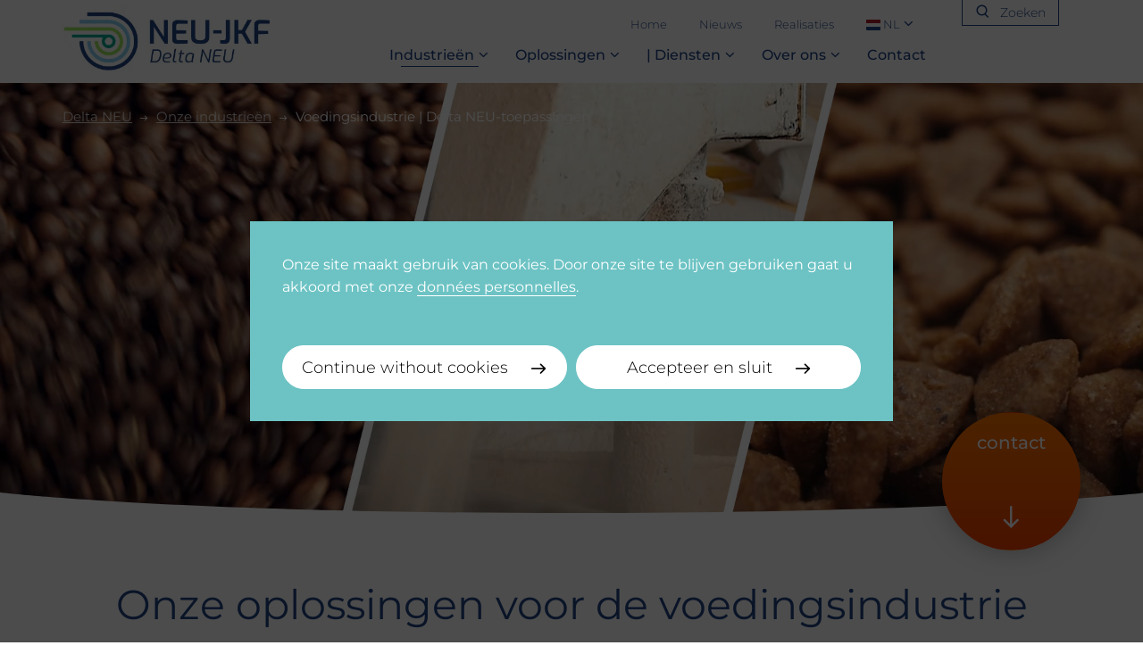

--- FILE ---
content_type: text/html; charset=utf-8
request_url: https://neujkf-deltaneu.com/global/nl/applications/alimentaire
body_size: -2285
content:


<!DOCTYPE html>
<html lang="nl" class=" neu">
<head>
    <meta charset="utf-8">
    <meta name="viewport" content="width=device-width, initial-scale=1" />
    <meta name="templateDisplayName" content="Country Content Page" />

    
    <title>Voedingsindustrie</title>
<meta name="description" content="Ontdek de knowhow van Delta NEU in de voedingsindustrie" />


        <link rel="alternate" href="https://neujkf-deltaneu.com/global/fr/industries/alimentaire" hreflang="fr" />
        <link rel="alternate" href="https://neujkf-deltaneu.com/global/nl/applications/alimentaire" hreflang="nl" />
        <link rel="alternate" href="https://neujkf-deltaneu.com/global/de/unsere-branchen/alimentaire" hreflang="de" />
        <link rel="alternate" href="https://neujkf-deltaneu.com/global/en/our-industries/alimentaire" hreflang="en" />
        <link rel="alternate" href="https://neujkf-deltaneu.com/global/es/nuestras-industrias/alimentaire" hreflang="es" />


        <meta property="og:title" content="Voedingsindustrie" />
        <meta property="og:description" content="Voedingsindustrie | Delta NEU-toepassingen" />
        <meta property="og:locale" content="nl" />
        <meta property="og:url" content="https://neujkf-deltaneu.com/global/nl/applications/alimentaire" />

    <meta name="twitter:card" content="summary_large_image" />
            <meta name="twitter:site" content="@NEU-Group" />
            <meta name="twitter:title" content="Voedingsindustrie" />
            <meta name="twitter:description" content="Voedingsindustrie | Delta NEU-toepassingen" />
            <meta name="twitter:url" content="https://neujkf-deltaneu.com/global/nl/applications/alimentaire" />

                <link rel="Shortcut icon" href="https://p-cdn-sfpi.azureedge.net/global/nl/-/media/NEU/Picto_Logo-NEU-JKF-horizontal-RVB.ico?modified=20210325143404&amp;extension=webp"/>
            <link rel="apple-touch-icon-precomposed" href="https://p-cdn-sfpi.azureedge.net/global/nl/-/media/NEU/Delta-NEU-BE/Logo/favicon-apple-logo-neu-jkf-delta-neu.png?modified=20191121150322&amp;extension=webp"/>
            <meta name="msapplication-TileImage" content="https://p-cdn-sfpi.azureedge.net/global/nl/-/media/NEU/Delta-NEU-BE/Logo/favicon-windows-logo-neu-jkf-delta-neu.png?modified=20220201131254&amp;extension=webp"/>
            <meta name="msapplication-TileColor" content="#e70034"/>


    <style>
        html { visibility: hidden; }
    </style>
    <link href="/bundles/neu-css?v=5s3-6snPsCzda5zcjJRmiUhMYgbB8R5vghC8yn2mKSE1" rel="stylesheet"/>

    <style type="text/css">.hero-2-overlay .subtitle * { font-size: inherit; }
@media (max-width: 767px) { .xs-hide-button-section .btn-secondary { display: none;  } }
.embed-container iframe { height: 100% !important; }
a.text-link-more:not([href]) { display: none; }
section a[class]:not([href]):not([data-scroll-to]) { display: none; }
footer a[class]:not([href]) { display: none; }
.hero-2 .back-button a:not([href]) { display: none; }
/* DOMCI-1186 */
html:not(.page-edit) .navbar-nav li:nth-child(11) { -webkit-animation-delay: 1.65s; animation-delay: 1.65s; }
html:not(.page-edit) .navbar-nav li:nth-child(12) { -webkit-animation-delay: 1.8s; animation-delay: 1.8s; }
html:not(.page-edit) .navbar-nav li:nth-child(13) { -webkit-animation-delay: 1.95s; animation-delay: 1.95s; }
html:not(.page-edit) .navbar-nav li:nth-child(14) { -webkit-animation-delay: 2.1s; animation-delay: 2.1s; }
html:not(.page-edit) .navbar-nav li:nth-child(15) { -webkit-animation-delay: 2.25s; animation-delay: 2.25s; }

.rich-text-entry .btn-secondary:hover, .rich-text-entry .btn-secondary:focus, .rich-text-entry .btn-secondary a:active, .rich-text-section .btn-secondary:hover, .rich-text-section .btn-secondary:focus, .rich-text-section .btn-secondary a:active, .sdk-freetext .btn-secondary:hover, .sdk-freetext .btn-secondary:focus, .sdk-freetext .btn-secondary a:active { background-color: #00ab8e; color: #fff; }

section .container .row .form-wrapper form section .container { width: 100% }

form[data-sc-fxb] .container >*:not(.form-submit-border):not([class*="form-col-"]) {width: 100%;} </style>
    <!-- preload fonts -->
        <link rel="preload" href="/design/neu/fonts/Montserrat-Light.woff2" as="font" type="font/woff2" crossorigin="anonymous">
        <link rel="preload" href="/design/neu/fonts/Montserrat-Regular.woff2" as="font" type="font/woff2" crossorigin="anonymous">
        <link rel="preload" href="/design/neu/fonts/Montserrat-Medium.woff2" as="font" type="font/woff2" crossorigin="anonymous">
        <link rel="preload" href="/design/neu/fonts/Montserrat-ExtraBold.woff2" as="font" type="font/woff2" crossorigin="anonymous">
        <link rel="preload" href="/design/neu/fonts/Montserrat-Italic.woff2" as="font" type="font/woff2" crossorigin="anonymous">


    
    <script>dataLayer = [];</script>
    <link rel='preload' as='script' href='/bundles/neu-js-top?v=f3_ZPhvdEuIbploFAMluSlOawFoVMB4uthn1JOuimhA1'></link>

    <link rel='preload' as='script' href='/bundles/neu-js-bottom?v=L20LdkoHdgKFBnaXseGa4xZYR_LfQSheX8mBfs8Jiw41'></link>

    <script src='/bundles/neu-js-top?v=f3_ZPhvdEuIbploFAMluSlOawFoVMB4uthn1JOuimhA1'></script>

</head>
<body data-siteroot="/global/nl" data-id="{27191D5E-9CD6-4639-B9A9-9A8370012501}">
<!-- Matomo Tag Manager -->
<script>
var _mtm = window._mtm = window._mtm || [];
_mtm.push({'mtm.startTime': (new Date().getTime()), 'event': 'mtm.Start'});
var d=document, g=d.createElement('script'), s=d.getElementsByTagName('script')[0];
g.async=true; g.src='https://cdn.matomo.cloud/sfpi.matomo.cloud/container_HaB7rcKh.js'; s.parentNode.insertBefore(g,s);
</script>
<!-- End Matomo Tag Manager -->    <script>function asyncGtm() {(function(w,d,s,l,i){w[l]=w[l]||[];w[l].push({'gtm.start':
new Date().getTime(),event:'gtm.js'});var f=d.getElementsByTagName(s)[0],
j=d.createElement(s),dl=l!='dataLayer'?'&l='+l:'';j.async=true;j.src=
'https://www.googletagmanager.com/gtm.js?id='+i+dl;f.parentNode.insertBefore(j,f);
})(window,document,'script','dataLayer','GTM-K67ZMT7');
<!-- End Google Tag Manager -->

<!-- Google Tag Manager (noscript) -->
<noscript><iframe src="https://www.googletagmanager.com/ns.html?id=GTM-K67ZMT7"
height="0" width="0" style="display:none;visibility:hidden"></iframe></noscript>
}</script>
    <script type="application/ld+json">{ "@context": "http://schema.org", "@type": "BreadcrumbList", "itemListElement":[{"@type": "ListItem","position": 1,"item":{"@id": "https://neujkf-deltaneu.com/global/nl/www","name": "WWW"}},{"@type": "ListItem","position": 2,"item":{"@id": "https://neujkf-deltaneu.com/global/nl","name": "Home"}},{"@type": "ListItem","position": 3,"item":{"@id": "https://neujkf-deltaneu.com/global/nl/applications","name": "Applications"}},{"@type": "ListItem","position": 4,"item":{"@id": "https://neujkf-deltaneu.com/global/nl/applications/alimentaire","name": "Alimentaire"}}]}</script>

    






<!-- BEGIN NOINDEX -->
<header class="hidden-print">
    <div class="container">

        

<nav class="country-navigation-bar navbar light-bg " data-apihighlighturl="/global/nl/api/search/highlight">
    <div class="navbar-header">
        <button type="button" class="navbar-toggle collapsed" data-toggle="collapse" data-target="#navbar-collapse" aria-expanded="false">
            <span class="sr-only">Toggle navigation</span>
        </button>
    </div>

    

<a class="navbar-brand" aria-label="" href="/global/nl">
                <img src="https://p-cdn-sfpi.azureedge.net/global/nl/-/media/NEU/Logo/logo-delta-neu/Logo-dn.png?modified=20220201115416&amp;extension=webp&amp;modified=20220201115416" class="image" width="97" height="97" alt="NEU JKF Delta NEU"/>
    </a>
    <div class="collapse navbar-collapse " id="navbar-collapse">
        <ul class="nav navbar-nav ">
    <li class="dropdown vertical-dropdown slide-dropdown active ">
        <a href="/global/nl/applications" class="dropdown-toggle" data-toggle="dropdown" role="button" aria-haspopup="true" aria-expanded="false">
            Industrieën
        </a>
        <ul class="dropdown-menu">
                <li>
                    <a href="/global/nl/applications" >
                    <img src="https://p-cdn-sfpi.azureedge.net/global/nl/-/media/NEU/DELTA-NEU-FR-et-EN/Icons/Industries.png?h=253&amp;iar=0&amp;w=252&amp;modified=20220908135003&amp;extension=webp" alt="" width="252" height="253" />                    Onze industrie&#235;n ►►►
                    </a>
                </li>
                <li>
                    <a href="/global/nl/applications/alimentaire" >
                    <img src="https://p-cdn-sfpi.azureedge.net/global/nl/-/media/NEU/DELTA-NEU-FR-et-EN/Icons/Food_industrie.png?h=252&amp;iar=0&amp;w=252&amp;modified=20220908135032&amp;extension=webp" alt="" width="252" height="252" />                    | Voeding
                    </a>
                </li>
                <li>
                    <a href="/global/nl/applications/bois" >
                    <img src="https://p-cdn-sfpi.azureedge.net/global/nl/-/media/NEU/DELTA-NEU-FR-et-EN/Icons/Wood_industrie.png?h=252&amp;iar=0&amp;w=252&amp;modified=20220908135104&amp;extension=webp" alt="" width="252" height="252" />                    | Hout
                    </a>
                </li>
                <li>
                    <a href="/global/nl/applications/chimie" >
                    <img src="https://p-cdn-sfpi.azureedge.net/global/nl/-/media/NEU/DELTA-NEU-FR-et-EN/Icons/Chemical_industrie.png?h=252&amp;iar=0&amp;w=252&amp;modified=20220908135131&amp;extension=webp" alt="" width="252" height="252" />                    | Chemische producten
                    </a>
                </li>
                <li>
                    <a href="/global/nl/applications/materiaux-de-construction" >
                    <img src="https://p-cdn-sfpi.azureedge.net/global/nl/-/media/NEU/DELTA-NEU-FR-et-EN/Icons/Construction_industrie.png?h=252&amp;iar=0&amp;w=252&amp;modified=20220908135155&amp;extension=webp" alt="" width="252" height="252" />                    | Glas
                    </a>
                </li>
                <li>
                    <a href="/global/nl/applications/metal" >
                    <img src="https://p-cdn-sfpi.azureedge.net/global/nl/-/media/NEU/DELTA-NEU-FR-et-EN/Icons/Iron_industrie.png?h=252&amp;iar=0&amp;w=252&amp;modified=20220908135232&amp;extension=webp" alt="" width="252" height="252" />                    | Metaal
                    </a>
                </li>
                <li>
                    <a href="/global/nl/applications/mineraux" >
                    <img src="https://p-cdn-sfpi.azureedge.net/global/nl/-/media/NEU/DELTA-NEU-FR-et-EN/Icons/Minerals_industrie.png?h=252&amp;iar=0&amp;w=252&amp;modified=20220908135303&amp;extension=webp" alt="" width="252" height="252" />                    | Mineralen
                    </a>
                </li>
                <li>
                    <a href="/global/nl/applications/nucleaire" >
                    <img src="https://p-cdn-sfpi.azureedge.net/global/nl/-/media/NEU/DELTA-NEU-FR-et-EN/Icons/Nuclear_industrie.png?h=252&amp;iar=0&amp;w=252&amp;modified=20220908135331&amp;extension=webp" alt="" width="252" height="252" />                    | Nucleair
                    </a>
                </li>
                <li>
                    <a href="/global/nl/applications/papier-carton" >
                    <img src="https://p-cdn-sfpi.azureedge.net/global/nl/-/media/NEU/DELTA-NEU-FR-et-EN/Icons/Paper_industrie.png?h=252&amp;iar=0&amp;w=252&amp;modified=20220908135359&amp;extension=webp" alt="" width="252" height="252" />                    | Papier en karton
                    </a>
                </li>
                <li>
                    <a href="/global/nl/applications/plastique-caoutchouc" >
                    <img src="https://p-cdn-sfpi.azureedge.net/global/nl/-/media/NEU/DELTA-NEU-FR-et-EN/Icons/Plastic_industirie.png?h=252&amp;iar=0&amp;w=252&amp;modified=20220908135426&amp;extension=webp" alt="" width="252" height="252" />                    | Kunststoffen en rubber
                    </a>
                </li>
                <li>
                    <a href="/global/nl/applications/recyclage" >
                    <img src="https://p-cdn-sfpi.azureedge.net/global/nl/-/media/NEU/DELTA-NEU-FR-et-EN/Icons/Recycling_industrie.png?h=252&amp;iar=0&amp;w=252&amp;modified=20220908135504&amp;extension=webp" alt="" width="252" height="252" />                    | Recycling
                    </a>
                </li>
                <li>
                    <a href="/global/nl/applications/transport" >
                    <img src="https://p-cdn-sfpi.azureedge.net/global/nl/-/media/NEU/DELTA-NEU-FR-et-EN/Icons/Transport_industrie.png?h=252&amp;iar=0&amp;w=252&amp;modified=20220908135531&amp;extension=webp" alt="" width="252" height="252" />                    | Vervoer
                    </a>
                </li>
                <li>
                    <a href="/global/nl/applications/verre" >
                    <img src="https://p-cdn-sfpi.azureedge.net/global/nl/-/media/NEU/DELTA-NEU-FR-et-EN/Icons/Glass_industrie.png?h=252&amp;iar=0&amp;w=252&amp;modified=20220908135555&amp;extension=webp" alt="" width="252" height="252" />                    | Glas
                    </a>
                </li>
        </ul>
    </li>
    <li class="dropdown vertical-dropdown slide-dropdown  ">
        <a href="/global/nl/solutions" class="dropdown-toggle" data-toggle="dropdown" role="button" aria-haspopup="true" aria-expanded="false">
            Oplossingen
        </a>
        <ul class="dropdown-menu">
                <li>
                    <a href="/global/nl/solutions" >
                    <img src="https://p-cdn-sfpi.azureedge.net/global/nl/-/media/NEU/Delta-NEU-BE/Icones/Outils2/All_solutions/All_solutions/All_solutions.png?h=200&amp;iar=0&amp;w=200&amp;modified=20220912091920&amp;extension=webp" alt="" width="200" height="200" />                    Al onze oplossingen ►►►
                    </a>
                </li>
                <li>
                    <a href="/global/nl/solutions/aspiration-centralisee" >
                    <img src="https://p-cdn-sfpi.azureedge.net/global/nl/-/media/NEU/Delta-NEU-BE/Icones/Performances2/Aspiration_centralisee.png?h=253&amp;iar=0&amp;w=252&amp;modified=20220912091102&amp;extension=webp" alt="" width="252" height="253" />                    | Gecentraliseerd stofzuigen
                    </a>
                </li>
                <li>
                    <a href="/global/nl/solutions/aspiration-dechets-de-production" >
                    <img src="https://p-cdn-sfpi.azureedge.net/global/nl/-/media/NEU/Delta-NEU-BE/Icones/icone-solution-dechets/Aspiration_dechets.png?h=253&amp;iar=0&amp;w=252&amp;modified=20220912091127&amp;extension=webp" alt="" width="252" height="253" />                    | Opzuigen van productieafval
                    </a>
                </li>
                <li>
                    <a href="/global/nl/solutions/aspiration-haute-depression-sur-outils-portatifs" >
                    <img src="https://p-cdn-sfpi.azureedge.net/global/nl/-/media/NEU/Delta-NEU-BE/Icones/Outils2/Aspiration_portatif.png?h=253&amp;iar=0&amp;w=252&amp;modified=20220912091211&amp;extension=webp" alt="" width="252" height="253" />                    | Stofzuigen op draagbaar gereedschap
                    </a>
                </li>
                <li>
                    <a href="/global/nl/solutions/depoussierage" >
                    <img src="https://p-cdn-sfpi.azureedge.net/global/nl/-/media/NEU/Delta-NEU-BE/Icones/icone-solution-depoussierage/Depoussierage.png?h=252&amp;iar=0&amp;w=252&amp;modified=20220912091234&amp;extension=webp" alt="" width="252" height="252" />                    | Verwijderen van stof
                    </a>
                </li>
                <li>
                    <a href="/global/nl/solutions/filtration" >
                    <img src="https://p-cdn-sfpi.azureedge.net/global/nl/-/media/NEU/Delta-NEU-BE/Icones/icone-solution-filtration/Filtration.png?h=253&amp;iar=0&amp;w=252&amp;modified=20220912091253&amp;extension=webp" alt="" width="252" height="253" />                    | Filtratie
                    </a>
                </li>
                <li>
                    <a href="/global/nl/solutions/rafraichissement-air" >
                    <img src="https://p-cdn-sfpi.azureedge.net/global/nl/-/media/NEU/Delta-NEU-BE/Icones/icone-solution-climatisation/Rafraichissement.png?h=253&amp;iar=0&amp;w=252&amp;modified=20220912091343&amp;extension=webp" alt="" width="252" height="253" />                    | Luchtkoeling
                    </a>
                </li>
                <li>
                    <a href="/global/nl/solutions/ventilation" >
                    <img src="https://p-cdn-sfpi.azureedge.net/global/nl/-/media/NEU/Delta-NEU-BE/Icones/icone-solution-ventilation/Ventilation.png?h=252&amp;iar=0&amp;w=252&amp;modified=20220912091404&amp;extension=webp" alt="" width="252" height="252" />                    | Ventilatie
                    </a>
                </li>
                <li>
                    <a href="/global/nl/solutions/ventilation-poste-de-travail" >
                    <img src="https://p-cdn-sfpi.azureedge.net/global/nl/-/media/NEU/Delta-NEU-BE/Icones/icone-solution-ventilation/Ventilation_Poste.png?h=253&amp;iar=0&amp;w=252&amp;modified=20220912091427&amp;extension=webp" alt="" width="252" height="253" />                    | Ventilatie op werkplekken
                    </a>
                </li>
        </ul>
    </li>
    <li class="dropdown vertical-dropdown slide-dropdown  ">
        <a href="" class="dropdown-toggle" data-toggle="dropdown" role="button" aria-haspopup="true" aria-expanded="false">
            | Diensten
        </a>
        <ul class="dropdown-menu">
                <li>
                    <a href="/global/nl/diensten" >
                                        Al onze diensten ►►►
                    </a>
                </li>
                <li>
                    <a href="/global/nl/diensten/expertise" >
                                        | Expertise
                    </a>
                </li>
                <li>
                    <a href="/global/nl/diensten/iot" >
                                        | Expertise
                    </a>
                </li>
                <li>
                    <a href="/global/nl/diensten/ingenierie" >
                                        | Engineering
                    </a>
                </li>
                <li>
                    <a href="/global/nl/diensten/maintenance" >
                                        | Onderhoud
                    </a>
                </li>
                <li>
                    <a href="/global/nl/diensten/pieces-de-rechange" >
                                        | Onderdelen
                    </a>
                </li>
                <li>
                    <a href="/global/nl/diensten/remise-a-niveau" >
                                        | Upgraden
                    </a>
                </li>
        </ul>
    </li>
    <li class="dropdown vertical-dropdown slide-dropdown  ">
        <a href="/global/nl/over-delta-neu" class="dropdown-toggle" data-toggle="dropdown" role="button" aria-haspopup="true" aria-expanded="false">
            Over ons
        </a>
        <ul class="dropdown-menu">
                <li>
                    <a href="/global/nl/over-delta-neu/qui-sommes-nous" >
                                        | Wie zijn wij?
                    </a>
                </li>
                <li>
                    <a href="/global/nl/over-delta-neu/engagement" >
                                        | Inzet
                    </a>
                </li>
                <li>
                    <a href="/global/nl/over-delta-neu/groupe" >
                                        | De firma
                    </a>
                </li>
                <li>
                    <a href="/global/nl/over-delta-neu/cefan" >
                                        | Opleiding
                    </a>
                </li>
                <li>
                    <a href="/global/nl/over-delta-neu/recrutement" >
                                        | Rekrutering
                    </a>
                </li>
        </ul>
    </li>
                    <li class="">
                        <a href="/global/nl/contact-us" >
                        Contact
                        </a>
                    </li>
                                <li>
                        <a class="top-links-mobile" title="Home" href="/global/nl" >
                        Home
                        </a>
                    </li>
                    <li>
                        <a class="top-links-mobile" title="Nieuws" href="/global/nl/newsroom" >
                        Nieuws
                        </a>
                    </li>
                    <li>
                        <a class="top-links-mobile" title="Realisaties" href="/global/nl/cas-client" >
                        Realisaties
                        </a>
                    </li>
                            <li>
                    <div class="language-switcher top-links-mobile">
                            <a class="lang-selector dropdown-toggle" href="#" data-toggle="dropdown">
        <span class="lang-selected">
            <span class="flag-icon flag-icon-nl"></span>
            <span class="lang-id">nl</span>
            <span class="lang-name" lang="nl"></span>
        </span>
    </a>
    <ul class="head-list dropdown-menu with-arrow">
            <li>
                <a href="/global/fr/industries/alimentaire" hreflang="fr">
                    <span class="flag-icon flag-icon-fr"></span>
                    <span class="lang-id">fr</span>
                    <span class="lang-name" lang="fr"></span>
                </a>
            </li>
            <li>
                <a href="/global/nl/applications/alimentaire" hreflang="nl" class="active">
                    <span class="flag-icon flag-icon-nl"></span>
                    <span class="lang-id">nl</span>
                    <span class="lang-name" lang="nl"></span>
                </a>
            </li>
            <li>
                <a href="/global/de/unsere-branchen/alimentaire" hreflang="de">
                    <span class="flag-icon flag-icon-de"></span>
                    <span class="lang-id">de</span>
                    <span class="lang-name" lang="de"></span>
                </a>
            </li>
            <li>
                <a href="/global/en/our-industries/alimentaire" hreflang="en">
                    <span class="flag-icon flag-icon-gb"></span>
                    <span class="lang-id">en</span>
                    <span class="lang-name" lang="en"></span>
                </a>
            </li>
            <li>
                <a href="/global/es/nuestras-industrias/alimentaire" hreflang="es">
                    <span class="flag-icon flag-icon-es"></span>
                    <span class="lang-id">es</span>
                    <span class="lang-name" lang="es"></span>
                </a>
            </li>
    </ul>

                    </div>
                </li>
                    </ul>
    </div><!-- /.navbar-collapse -->
    <a class="dismiss-dropdown" aria-label=""><span class="icon-times"></span></a>
</nav>





        <div class="top-links">

<a title="Home" href="/global/nl" >Home</a><a title="Nieuws" href="/global/nl/newsroom" >Nieuws</a><a title="Realisaties" href="/global/nl/cas-client" >Realisaties</a>

                <div class="language-switcher">
                        <a class="lang-selector dropdown-toggle" href="#" data-toggle="dropdown">
        <span class="lang-selected">
            <span class="flag-icon flag-icon-nl"></span>
            <span class="lang-id">nl</span>
            <span class="lang-name" lang="nl"></span>
        </span>
    </a>
    <ul class="head-list dropdown-menu with-arrow">
            <li>
                <a href="/global/fr/industries/alimentaire" hreflang="fr">
                    <span class="flag-icon flag-icon-fr"></span>
                    <span class="lang-id">fr</span>
                    <span class="lang-name" lang="fr"></span>
                </a>
            </li>
            <li>
                <a href="/global/nl/applications/alimentaire" hreflang="nl" class="active">
                    <span class="flag-icon flag-icon-nl"></span>
                    <span class="lang-id">nl</span>
                    <span class="lang-name" lang="nl"></span>
                </a>
            </li>
            <li>
                <a href="/global/de/unsere-branchen/alimentaire" hreflang="de">
                    <span class="flag-icon flag-icon-de"></span>
                    <span class="lang-id">de</span>
                    <span class="lang-name" lang="de"></span>
                </a>
            </li>
            <li>
                <a href="/global/en/our-industries/alimentaire" hreflang="en">
                    <span class="flag-icon flag-icon-gb"></span>
                    <span class="lang-id">en</span>
                    <span class="lang-name" lang="en"></span>
                </a>
            </li>
            <li>
                <a href="/global/es/nuestras-industrias/alimentaire" hreflang="es">
                    <span class="flag-icon flag-icon-es"></span>
                    <span class="lang-id">es</span>
                    <span class="lang-name" lang="es"></span>
                </a>
            </li>
    </ul>

                </div>

                    <div class="search-box">
                        <a class="btn-search" aria-label="" data-js="free-text-search-btn">
                            <i class="icon-search" aria-hidden="true"></i>
                            <span>Zoeken</span>
                        </a>
                    </div>
            
           
            
        </div>

        <div class="search-container" data-component="Dom.Search" data-search-endpoint="/global/nl/api/search/searchglobal" data-search-delay="500" data-page-size="5">
            <div class="sub-parent-1">
                <div class="sub-parent-3">
                    <div class="container">
                        <div class="search-pane">
                            <a class="btn btn-search" aria-label="">
                                <span class="icon-search"></span>
                            </a>
                            <input type="text" placeholder="Typ hier zoeken" />
                            <a class="btn btn-dismiss" aria-label="">
                                <span class="icon-times"></span>
                            </a>
                        </div>
                    </div>
                </div>
            </div>
            <div class="search-results">
                <div class="sub-parent-1">
                    <div class="sub-parent-3">
                        <div class="container">
                            <ul class="results-container" data-js="results-container"></ul>
                            <div class="no-results-container" data-js="no-results-container" style="display: none;">
                                <p>Geen resultaten gevonden</p>
                            </div>
                            <div class="suggestion-container" data-js="suggestion-container" style="display: none;">
                                <a href="#">Bedoelde je misschien<strong></strong>?</a>
                            </div>
                                    <a data-url="/global/nl/search-result?searchTerm={0}" href="/global/nl/search-result" class="btn btn-secondary btn-all btn-search-all ">Bekijk alle resultaten <span data-js="total-results"></span></a>
                        </div>
                    </div>
                </div>
            </div>
        </div>
    </div>
</header>
<!-- END NOINDEX -->


    <section class="hero-2 hero-normal hero-2-dark hero-2-ribbon-right ">
        <div class="hero-2-container">
            <div class="hero-2-overlap-container ">
                    <video autoplay="autoplay" class="js-video" muted="muted" preload="auto" loop data-mobile-img="https://p-cdn-sfpi.azureedge.net/global/nl/-/media/NEU/Hero/Food-Hero/Food-industry-hero-.jpg?modified=20191003135959&amp;extension=webp&amp;modified=20191003135959" poster="https://p-cdn-sfpi.azureedge.net/global/nl/-/media/NEU/Hero/Food-Hero/Food-industry-hero-.jpg?modified=20191003135959&amp;extension=webp&amp;modified=20191003135959">
        <source src="https://p-cdn-sfpi.azureedge.net/global/nl/-/media/NEU/Hero/Food-Hero/Hero_Foodindustry.mp4?modified=20220811143344" type="video/mp4">
<img src="https://p-cdn-sfpi.azureedge.net/global/nl/-/media/NEU/Hero/Food-Hero/Food-industry-hero-.jpg?h=670&amp;iar=0&amp;w=1920&amp;modified=20191003135959&amp;extension=webp&amp;crop=1" alt="" width="1920" height="670" rc="0,0,0,0" />    </video>


    <div id="svg-container">
            <svg version="1.1" id="canvas" xmlns="http://www.w3.org/2000/svg" xmlns:xlink="http://www.w3.org/1999/xlink" x="0px" y="0px" preserveAspectRatio="none" viewBox="0 0 612 39.6" xml:space="preserve">
                <path class="st1" style="fill: #FFFFFF;" d="M0,0c0,0,94.7,11,306,11S612,0.2,612,0.2v39.4H0V0z" />
            </svg>
    </div>


            </div>
            <div class="hero-2-overlap">
                <div class="container">


        <!-- BEGIN NOINDEX -->
        <a class="btn btn-down btn-red btn-square btn-text"  data-scroll-to="#contact" style="font-size:2.00000rem;">contact</a>
        <!-- END NOINDEX -->
                                                        </div>
            </div>
        </div>
        <div class="hero-2-overlay">
            <div class="container">

<!-- BEGIN NOINDEX -->
<div class="back-button visible-lg">
    <a class="text-link text-link-back"></a>
</div>
<!-- END NOINDEX -->                                    <div class="hero-breadcrumb">
                            <ul class="breadcrumb product-breadcrumb hidden-xs">
            <li class="breadcrumb-item"><a href="/global/nl">Delta NEU</a></li>
            <li class="breadcrumb-item"><a href="/global/nl/applications">Onze industrieën</a></li>
        <li class="active breadcrumb-item">Voedingsindustrie | Delta NEU-toepassingen</li>
    </ul>

                    </div>


                    <h1 class="title">Voedingsindustrie</h1>


            </div>
        </div>
            <!-- BEGIN NOINDEX -->
            <a class="btn btn-down btn-red btn-square visible-xs" data-scroll-to="#contact">contact</a>
            <!-- END NOINDEX -->
    </section>
<section class="section-title title-centered-section mb-4 mb-sm-10  -section" style="" >
    <div class="container js-fade-in-up fade-in-up before-animation">
        <h2 class="accent title mb-1 mb-sm-1"> Onze oplossingen voor de voedingsindustrie</h2>
    </div>
</section>


<section class="swsection js-fade-in-up fade-in-up before-animation   -section" style="" >
    <div class="container">
        <div class="eh-grid row">
            <div class='swbox col-lg-6 col-md-6 col-sm-6  ' style=' '>
<div class="sdk-freetext glossary-enabled     ">
    <h3 class="btn-block-lg">Overzicht</h3>
<div class="btn-block-lg">
<a href="#besoins" class="text-link-more">Behoeften</a><br>
<a href="#solutions" class="text-link-more">Oplossingen</a><br>
<a href="#services" class="text-link-more">Diensten</a><br>
<a href="#telechargements" class="text-link-more">Downloads</a><br>
<a href="#contact" class="text-link-more">Neem contact op</a></div>
</div>
</div>
<div class='swbox col-lg-6 col-md-12 col-sm-12  ' style=' '>
<div class="sdk-freetext glossary-enabled     ">
    <p>De voedingsindustrie is erg streng op het gebied van hygi&euml;ne en veiligheid.<br>
Delta NEU-oplossingen zijn ontwikkeld om te voldoen aan de meest veeleisende normen.Door proceservaring begrijpen we zeer goed de bezorgdheden van onze klanten.<br>
Onze oplossingen worden gebruikt bij bedrijven die de basisproducten produceren als die de samengestelde eindproducten maken.</p>
</div>
</div>

        </div>
    </div>
</section>
<section class="swsection section-with-title js-fade-in-up fade-in-up before-animation title-centered-section  -section" style=" background-image: url(&#39;&#39;);" id=besoins>
    <div class="container">
            <h2 class="accent title mb-2 mb-sm-6">Van de aankomst van materialen tot het eindproduct</h2>
                        <div class="eh-grid row">
            <div class='swbox col-lg-12 col-md-12 col-sm-12  ' style=' '>
<div class="sdk-freetext glossary-enabled     ">
    <p>De voedingsindustrie moet voldoen aan specifieke regels en normen om de hygi&euml;ne en veiligheid van producten die aan de consument worden aangeboden te garanderen. Om de voedselveiligheid te waarborgen, moeten fabrikanten in de sector procedures invoeren om verschillende risico's te identificeren en te voorkomen. Delta NEU biedt kant-en-klare hygi&euml;ne- en sanitaire oplossingen.</p>
</div>
</div>

        </div>
<div class="text-center mt-3"><a class="btn btn-secondary"></a></div>    </div>
</section>


<section class="swsection js-fade-in-up fade-in-up before-animation   -section" style="" >
    <div class="container">
        <div class="eh-grid row">
            <div class='swbox col-lg-6 col-md-12 col-sm-12  ' style=' '>
<div class="sdk-freetext glossary-enabled     ">
    <p>Delta NEU is een expert in luchtbehandeling. Het maalproces bij de productie van voedingsmiddelen zorgt bijvoorbeeld voor stof- en explosiegevaar. Onze oplossingen voldoen aan de Atex-richtlijnen om stof bij de emissiebron op te vangen, te filteren en te verzamelen. Dankzij onze knowhow op het gebied van luchtverversing, bieden we oplossingen om de lucht te vernieuwen, te verversen, dampen af te zuigen, ultrazuivere lucht te leveren en u de beste fabricagemethoden voor uw productie te garanderen. Of het nu gaat om granen, suiker, bloem of zelfs bewerkte producten. Wij behandelen ook uw productieafval.</p>
</div>
</div>
<div class='swbox col-lg-6 col-md-12 col-sm-12  ' style=' '>
<div class="image-component ">
    <a data-component="Dom.Lightbox">
        <div class="image">
            <img src="https://p-cdn-sfpi.azureedge.net/global/nl/-/media/NEU/Delta-NEU-BE/Applications/Alimentaire/Delta-NEU-expert.jpg?h=519&amp;iar=0&amp;w=719&amp;modified=20210219151615&amp;extension=webp" alt="" width="719" height="519" rc="0,0,0,0" />
        </div>
    </a>
    <div class="caption">
        
    </div>

</div>
</div>

        </div>
    </div>
</section>

<section class="swsection js-fade-in-up fade-in-up before-animation   -section" style="" >
    <div class="container">
        <div class="eh-grid row">
            <div class='swbox col-lg-6 col-md-6 col-sm-12  ' style=' '>
<div class="image-component ">
    <a data-component="Dom.Lightbox">
        <div class="image">
            <img src="https://p-cdn-sfpi.azureedge.net/global/nl/-/media/NEU/Delta-NEU-BE/Applications/Alimentaire/Premier-secteur-industriel.JPG?h=500&amp;iar=0&amp;w=719&amp;modified=20210219152012&amp;extension=webp" alt="Filtration Agro" width="719" height="500" rc="0,0,0,0" />
        </div>
    </a>
    <div class="caption">
        
    </div>

</div>
</div>
<div class='swbox col-lg-6 col-md-6 col-sm-12  ' style=' '>
<div class="sdk-freetext glossary-enabled     ">
    <p>Als toonaangevende industriële sector is de voedingsindustrie niettemin een bijzonder veeleisend vakgebied en omvat ze een breed scala aan activiteiten. Deze sector veronderstelt aangepaste reacties, soms geval per geval. Het wordt beheerst door strikte normen (hygiëne, vervuiling, toxiciteit, ...) en stelt hoge eisen aan materialen die aan zijn behoeften kunnen voldoen op het gebied van reinigbaarheid, bescherming en veiligheid. Onze interventiegebieden in de voedingsindustrie zijn enorm: conservenindustrie, koekjes, zoetwaren, slachthuizen, kant-en-klaarmaaltijden, zuivelproducten, dranken en onze oplossingen die speciaal zijn aangepast aan de specifieke problemen van de voedingsindustrie: ventilatie, filtratie, stofverwijdering, afzuiging van de productie afval terwijl de hygiëne en het comfort van de gebruiker worden gewaarborgd.</p>
</div>
</div>

        </div>
    </div>
</section>

<section class="swsection js-fade-in-up fade-in-up before-animation   -section" style="" id=solutions>
    <div class="container">
        <div class="eh-grid row">
            <div class='swbox col-lg-12 col-md-12 col-sm-12  ' style=' '>
<div class="sdk-freetext glossary-enabled     ">
        <h2 class="accent title mb-1 mb-sm-1 js-fade-in-up fade-in-up before-animation">Onze oplossingen</h2>
    <p>Verbeter de productiviteit en arbeidsomstandigheden, verlaag kosten en risico's; dit zijn enkele facetten van Delta NEU-oplossingen voor de voedingsindustrie. Luchtfiltratie, evacuatie van rook en dampen, evacuatie van verpakkingen, verlaging van temperatuur, overdruk, ontstoffing, reiniging door afzuiging, opvang en evacuatie van verontreinigende stoffen, ... .</p>
</div>
</div>

        </div>
    </div>
</section>

<section class="swsection js-fade-in-up fade-in-up before-animation   -section" style="" >
    <div class="container">
        <div class="eh-grid row">
            <div class='swbox col-lg-4 col-md-6 col-sm-6  ' style=' '>


    <!-- BEGIN NOINDEX -->
    <div class="card ">
        <a href="/global/nl/solutions/aspiration-dechets-de-production" >

        <div class="card-image">
            <img data-src="https://p-cdn-sfpi.azureedge.net/global/nl/-/media/NEU/Delta-NEU-BE/Applications/Alimentaire/transfert-dechet-croute-de-pain.jpg?mw=900&crop=1&modified=20210219153206&extension=webp" max-width="900"/>
        </div>

        <div class="card-block card-block-overlay ">
            <h3 class="card-title">Opzuigen van productieafval</h3>

                    </div>

        </a>
    </div>
    <!-- END NOINDEX -->
</div>
<div class='swbox col-lg-4 col-sm-6  ' style=' '>


    <!-- BEGIN NOINDEX -->
    <div class="card ">
        <a href="/global/nl/solutions/rafraichissement-air" >

        <div class="card-image">
            <img data-src="https://p-cdn-sfpi.azureedge.net/global/nl/-/media/NEU/Delta-NEU-BE/Cards4/Solutions-card4-folder/adiabatic-airconditioning-card4-/aspiration_centralis.png?mw=900&crop=1&modified=20220510081536&extension=webp" max-width="900"/>
        </div>

        <div class="card-block card-block-overlay ">
            <h3 class="card-title"> Luchtkoeling</h3>

                    </div>

        </a>
    </div>
    <!-- END NOINDEX -->
</div>
<div class='swbox col-lg-4 col-sm-6  ' style=' '>


    <!-- BEGIN NOINDEX -->
    <div class="card ">
        <a href="/global/nl/solutions/depoussierage" >

        <div class="card-image">
            <img data-src="https://p-cdn-sfpi.azureedge.net/global/nl/-/media/NEU/Delta-NEU-BE/Cards4/Solutions-card4-folder/depoussierage.jpg?mw=900&crop=1&modified=20181127084719&extension=webp" max-width="900"/>
        </div>

        <div class="card-block card-block-overlay ">
            <h3 class="card-title">Stofafscheiding</h3>

                    </div>

        </a>
    </div>
    <!-- END NOINDEX -->
</div>
<div class='swbox col-lg-4 col-sm-4  ' style=' '>


    <!-- BEGIN NOINDEX -->
    <div class="card ">
        <a href="/global/nl/solutions/rafraichissement-air" >

        <div class="card-image">
            <img data-src="https://p-cdn-sfpi.azureedge.net/global/nl/-/media/NEU/Delta-NEU-BE/Cards4/Solutions-card4-folder/adiabatic-airconditioning-card4-/Filtration.png?mw=900&crop=1&modified=20220510081638&extension=webp" max-width="900"/>
        </div>

        <div class="card-block card-block-overlay ">
            <h3 class="card-title"> Luchtkoeling</h3>

                    </div>

        </a>
    </div>
    <!-- END NOINDEX -->
</div>
<div class='swbox col-lg-4 col-md-6 col-sm-6  ' style=' '>


    <!-- BEGIN NOINDEX -->
    <div class="card ">
        <a href="/global/nl/solutions/rafraichissement-air" >

        <div class="card-image">
            <img data-src="https://p-cdn-sfpi.azureedge.net/global/nl/-/media/NEU/Delta-NEU-BE/Cards4/Solutions-card4-folder/adiabatic-airconditioning-card4-.jpg?mw=900&crop=1&modified=20190927080250&extension=webp" max-width="900"/>
        </div>

        <div class="card-block card-block-overlay ">
            <h3 class="card-title"> Luchtkoeling</h3>

                    </div>

        </a>
    </div>
    <!-- END NOINDEX -->
</div>
<div class='swbox col-lg-4 col-sm-4  ' style=' '>


    <!-- BEGIN NOINDEX -->
    <div class="card ">
        <a href="/global/nl/solutions/rafraichissement-air" >

        <div class="card-image">
            <img data-src="https://p-cdn-sfpi.azureedge.net/global/nl/-/media/NEU/Delta-NEU-BE/Cards4/Solutions-card4-folder/adiabatic-airconditioning-card4-/COBRA_20/Ventilation.png?mw=900&crop=1&modified=20220510081709&extension=webp" max-width="900"/>
        </div>

        <div class="card-block card-block-overlay ">
            <h3 class="card-title"> Luchtkoeling</h3>

                    </div>

        </a>
    </div>
    <!-- END NOINDEX -->
</div>

        </div>
    </div>
</section>

<section class="swsection js-fade-in-up fade-in-up before-animation mt-4 mt-sm-10  -section" style="" >
    <div class="container">
        <div class="eh-grid row">
            <div class='swbox col-lg-12 col-md-12 col-sm-12  ' style=' '>
<div class="sdk-freetext glossary-enabled     ">
    <p style="text-align: center;"><a href="/global/nl/solutions" class="btn btn-secondary">Al onze oplossingen</a></p>
<p>&nbsp;</p>
</div>
</div>

        </div>
    </div>
</section>

<section class="swsection js-fade-in-up fade-in-up before-animation title-centered-section pt-4 pt-sm-10  green-section" style="" >
    <div class="container">
        <div class="eh-grid row">
            <div class='swbox col-lg-12 col-md-12 col-sm-12  ' style=' '>
<div class="sdk-freetext glossary-enabled     ">
        <h2 class="accent title mb-1 mb-sm-1 js-fade-in-up fade-in-up before-animation">Onze diensten</h2>
    <p>Delta NEU is zeer betrokken en bestudeert samen met u uw productiebeperkingen en biedt u de meest geschikte oplossing voor uw siteconfiguratie. Ontwerp, productie, inbedrijfstelling, maar ook via haar Customer Service een "alles in &eacute;&eacute;n" service: reserveonderdelen, interventie, reparatie, maar ook opleiding.</p>
</div>
</div>

        </div>
    </div>
</section>
    <section class="element-tiles-grid-section xs-grid-section pb-4 pb-sm-10  green-section" id=services>
        <div class="container">
            <h2 class="title accent mb-sm-5 mb-2">
                
            </h2>

            <div class="element-list list-col-4 two-color">
                    <div class="element">
                                <a href="/global/nl/diensten/expertise">
                                    <div class="element-media">
                                        <img src="https://p-cdn-sfpi.azureedge.net/global/nl/-/media/NEU/Delta-NEU-BE/Icones/icone-expertise.jpg?h=100&amp;iar=0&amp;w=100&amp;modified=20200603154717&amp;extension=webp" class="element-media-image" alt="" width="100" height="100" />
                                    </div>
                                        <div class="element-body">
                                            <h4 class="element-body-title">Expertise</h4>
                                        </div>
                                </a>
                    </div>
                    <div class="element">
                                <a href="/global/nl/diensten/ingenierie">
                                    <div class="element-media">
                                        <img src="https://p-cdn-sfpi.azureedge.net/global/nl/-/media/NEU/Delta-NEU-BE/Icones/icone-ingenierie.jpg?h=100&amp;iar=0&amp;w=100&amp;modified=20200603154722&amp;extension=webp" class="element-media-image" alt="" width="100" height="100" />
                                    </div>
                                        <div class="element-body">
                                            <h4 class="element-body-title">Engineering</h4>
                                        </div>
                                </a>
                    </div>
                    <div class="element">
                                <a href="/global/nl/diensten/maintenance">
                                    <div class="element-media">
                                        <img src="https://p-cdn-sfpi.azureedge.net/global/nl/-/media/NEU/Delta-NEU-BE/Icones/icone-maintenance.jpg?h=100&amp;iar=0&amp;w=100&amp;modified=20200603155655&amp;extension=webp" class="element-media-image" alt="" width="100" height="100" />
                                    </div>
                                        <div class="element-body">
                                            <h4 class="element-body-title">Onderhoudscontract</h4>
                                        </div>
                                </a>
                    </div>
                    <div class="element">
                                <a href="/global/nl/diensten/pieces-de-rechange">
                                    <div class="element-media">
                                        <img src="https://p-cdn-sfpi.azureedge.net/global/nl/-/media/NEU/Delta-NEU-BE/Icones/icone-pdr.jpg?h=100&amp;iar=0&amp;w=100&amp;modified=20200603160434&amp;extension=webp" class="element-media-image" alt="" width="100" height="100" />
                                    </div>
                                        <div class="element-body">
                                            <h4 class="element-body-title">Wisselstukken</h4>
                                        </div>
                                </a>
                    </div>
            </div>
        </div>
    </section>


<section class="swsection js-fade-in-up fade-in-up before-animation   green-section" style="" >
    <div class="container">
        <div class="eh-grid row">
            <div class='swbox col-lg-12 col-md-12 col-sm-12  ' style=' '>
<div class="sdk-freetext glossary-enabled     ">
    <p style="text-align: center;"><a href="/global/nl/diensten" class="btn btn-primary">Al onze diensten</a></p>
</div>
</div>

        </div>
    </div>
</section>
<section class="swsection section-with-title js-fade-in-up fade-in-up before-animation title-centered-section  light-grey-section" style=" background-image: url(&#39;&#39;);" id=telechargements>
    <div class="container">
            <h2 class="accent title mb-2 mb-sm-6">Documenten en produkten</h2>
                        <div class="eh-grid row">
            <div class='swbox col-lg-12 col-md-12 col-sm-12  ' style=' '>
<div class="sdk-freetext glossary-enabled     ">
    <p>Download hieronder verschillende documenten zodat u meer te weten komt over onze oplossingen voor de voedingsindustrie. Heeft u een vraag of heeft u aanvullende informatie nodig, neem dan gerust contact met ons op.</p>
</div>
</div>

        </div>
<div class="text-center mt-3"><a class="btn btn-secondary"></a></div>    </div>
</section>


<section class="swsection js-fade-in-up fade-in-up before-animation   light-grey-section" style="" >
    <div class="container">
        <div class="eh-grid row">
            <div class='swbox col-sm-6  ' style=' '>
<div class="sdk-freetext glossary-enabled     ">
    <p style="text-align: center;"><img alt="" height="80" width="109" src="https://p-cdn-sfpi.azureedge.net/global/nl/-/media/NEU/Delta-NEU-BE/Icones/icone-plaquette.png?modified=20200811092859&amp;extension=webp"></p>
<p style="text-align: center;"><strong><span style="color: #00508c;"><br>
Brochure</span></strong></p>
<p style="text-align: center;"><strong>Delta NEU-presentatie</strong></p>
<p style="text-align: center;">Download hieronder de kennispresentatiebrochure van Delta NEU<br>
<br>
<a href="https://p-cdn-sfpi.azureedge.net/global/nl/-/media/NEU/Delta-NEU-BE/PDF/DELTA-NEU-BELGIQUE-NL-web.pdf?modified=20210915071033" class="btn btn-primary" target="_blank">Downloaden</a></p>
<p style="text-align: center;">&nbsp;</p>
</div>
</div>
<div class='swbox col-sm-6  ' style=' '>
<div class="sdk-freetext glossary-enabled     ">
    <p style="text-align: center;"><img alt="" height="80" width="80" src="https://p-cdn-sfpi.azureedge.net/global/nl/-/media/NEU/Delta-NEU-BE/Icones/icone-document.png?modified=20200810100306&amp;h=80&amp;w=80&amp;extension=webp" style="height: 80px; width: 80px;"></p>
<p style="text-align: center;"><strong><span style="color: #00508c;"><br>
Folder</span></strong> </p>
<p style="text-align: center;"><strong>Breed scala aan stofafscheiders</strong> </p>
<p style="text-align: center;">Ontdek de verschillende Delta NEU-stofafscheiders, nat, patroon, harde media, zak, hoes ...<br>
<br>
<a href="https://p-cdn-sfpi.azureedge.net/global/nl/-/media/NEU/Delta-NEU-BE/PDF/Versions-pour-NL/Catalogue-depoussierage-Delta-NEU-Benelux-NL.pdf?modified=20210325151958" class="btn btn-primary">Downloaden</a></p>
<p style="text-align: center;">&nbsp;</p>
</div>
</div>

        </div>
    </div>
</section>

        <section class="  -section js-fade-in-up fade-in-up before-animation" id=contact>
            <div class="container">
                <h2 class="text-center">Benieuwd wat NEU-JKF Delta NEU voor u kan betekenen?</h2>
                <div class="contact-us-primary centered">
                    <h3 class="text-center tagline"></h3>
                    <div class="contact-block light-background bordered" style="">
                            <h4 id="primaryContactInformationTitle" class="title accent-title">NEU-JKF Delta NEU</h4>
                        <div class="row">
                            <div class="col-md-4 col-sm-6">
                                <div class="contact-info">
                                    <h5 class="title">Contactgegevens</h5>
<a id="primaryTelLink" href="tel:+ 33 (0)3 20 10 50 50"><i class="fa fa-phone" aria-hidden="true"></i><span id="primaryTelDescription">+ 33 (0)3 20 10 50 50</span></a>                                    <a id="primaryMailtoLink"  data-href-concatenator="['contact-deltaneu', 'neujkf.com']"><i class="fa fa-envelope" aria-hidden="true"></i><span id="primaryEmailDescription"><span data-content-concatenator="['contact-deltaneu','neujkf.com']"></span></span></a>                                    
                                            <a id="primaryLinkedinLink" href="https://www.linkedin.com/company/neujkf-deltaneu/" class="social" target="_blank"><i class="fa fa-linkedin" aria-hidden="true"></i>NEU-JKF Delta NEU Linkedin</a>
                                </div>
                            </div>

                                <div class="col-md-4 col-sm-6">
                                    <div class="address">
                                        <h4 class="title">Adres</h4>
                                        <p>Parc d&#39;Activit&#233;s de la Houssoye, Rue Andr&#233; Amp&#232;re<br />59930 La Chapelle d&#39;Armenti&#232;res<br /></p>

                                    </div>
                                </div>

                            <div class="col-md-4 col-sm-12 text-center">

                                <div class="cta-block cta-block-shadow cta-right-overlay text-left ">
                                                                                                                <a id="primaryFilloutTheform" data-target="fill-out-the-form" href="#" class="text-link text-link-more fill-out-the-form-link">Vul het formulier in</a>
                                </div>
                            </div>
                        </div>
                    </div>
                </div>
            </div>
            <span style="display: none" id="primaryCompanyId">d3183381-bc0d-421f-8427-e16bea08eff9</span>
        </section>
        <section class="pb-4 pb-sm-10 fill-out-the-form js-fade-in-up fade-in-up before-animation fill-out-the-form-section" data-component="Dom.FilloutTheFormWffm" data-company-id="d3183381-bc0d-421f-8427-e16bea08eff9" style="display: none;">
            <div class="container">
                <div class="form-wrapper">

<form action="/formbuilder?sc_site=delta-neu-global-nl&amp;fxb.FormItemId=e5b3388e-40de-4f2a-95f8-531b3aaf11bc&amp;fxb.HtmlPrefix=fxb.57590392-3674-46f5-a3aa-27dfe5ddd60e" data-ajax="true" data-ajax-begin="formBeginAjaxCall" data-ajax-complete="formCompleteAjaxCall" data-ajax-method="Post" data-ajax-mode="replace-with" data-ajax-success="document.dispatchEvent(new CustomEvent(&#39;sc-forms-submit-success&#39;, {&#39;detail&#39;: &#39;fxb_57590392-3674-46f5-a3aa-27dfe5ddd60e_e5b3388e-40de-4f2a-95f8-531b3aaf11bc&#39;}));$.validator.unobtrusive.parse(&#39;#fxb_57590392-3674-46f5-a3aa-27dfe5ddd60e_e5b3388e-40de-4f2a-95f8-531b3aaf11bc&#39;);$.fxbFormTracker.texts=$.fxbFormTracker.texts||{};$.fxbFormTracker.texts.expiredWebSession=&#39;Your session has expired. Please refresh this page.&#39;;$.fxbFormTracker.parse(&#39;#fxb_57590392-3674-46f5-a3aa-27dfe5ddd60e_e5b3388e-40de-4f2a-95f8-531b3aaf11bc&#39;);$.fxbConditions.parse(&#39;#fxb_57590392-3674-46f5-a3aa-27dfe5ddd60e_e5b3388e-40de-4f2a-95f8-531b3aaf11bc&#39;)" data-ajax-update="#fxb_57590392-3674-46f5-a3aa-27dfe5ddd60e_e5b3388e-40de-4f2a-95f8-531b3aaf11bc" data-sc-fxb="e5b3388e-40de-4f2a-95f8-531b3aaf11bc" enctype="multipart/form-data" id="fxb_57590392-3674-46f5-a3aa-27dfe5ddd60e_e5b3388e-40de-4f2a-95f8-531b3aaf11bc" method="post"><input id="fxb_57590392-3674-46f5-a3aa-27dfe5ddd60e_FormSessionId" name="fxb.57590392-3674-46f5-a3aa-27dfe5ddd60e.FormSessionId" type="hidden" value="111892cf-9cd3-4cad-8500-ffa71807603b" /><input id="fxb_57590392-3674-46f5-a3aa-27dfe5ddd60e_IsSessionExpired" name="fxb.57590392-3674-46f5-a3aa-27dfe5ddd60e.IsSessionExpired" type="hidden" value="0" />                <section>
                    <div class="container">
                        <input name="__RequestVerificationToken" type="hidden" value="zYnaiM2W27aAVuYLL63B4Y3s0ojwoPMfCd9p7c2hmLQpLLfvcD_gGo1ni5ByR3z4fJQzzbgoPwM-IqBGS3tLeJXjAAArBuwiHxV9rPACH6c1" />
                        <input id="fxb_57590392-3674-46f5-a3aa-27dfe5ddd60e_FormItemId" name="fxb.57590392-3674-46f5-a3aa-27dfe5ddd60e.FormItemId" type="hidden" value="e5b3388e-40de-4f2a-95f8-531b3aaf11bc" />
                        
                        <input id="fxb_57590392-3674-46f5-a3aa-27dfe5ddd60e_PageItemId" name="fxb.57590392-3674-46f5-a3aa-27dfe5ddd60e.PageItemId" type="hidden" value="2fe11c27-a0fa-4da5-9b8b-ac23566479d6" />
<div data-sc-field-key="78B5C15E0C3446A9A5BA997B47ACE187" class="">
    <input id="fxb_57590392-3674-46f5-a3aa-27dfe5ddd60e_Fields_Index_11583665-6e2b-4e63-a7e9-465bb189f64d" name="fxb.57590392-3674-46f5-a3aa-27dfe5ddd60e.Fields.Index" type="hidden" value="11583665-6e2b-4e63-a7e9-465bb189f64d" /><input id="fxb_57590392-3674-46f5-a3aa-27dfe5ddd60e_Fields_11583665-6e2b-4e63-a7e9-465bb189f64d__ItemId" name="fxb.57590392-3674-46f5-a3aa-27dfe5ddd60e.Fields[11583665-6e2b-4e63-a7e9-465bb189f64d].ItemId" type="hidden" value="11583665-6e2b-4e63-a7e9-465bb189f64d" />


<div class="form-group form-col-6 required-field" >
    <label for="fxb_57590392-3674-46f5-a3aa-27dfe5ddd60e_Fields_11583665-6e2b-4e63-a7e9-465bb189f64d__Value" class="control-label ">Voornaam</label>
    <span class="field-validation-valid" data-valmsg-for="fxb.57590392-3674-46f5-a3aa-27dfe5ddd60e.Fields[11583665-6e2b-4e63-a7e9-465bb189f64d].Value" data-valmsg-replace="true"></span>
    <div class="form-control-wrapper">
        <input id="fxb_57590392-3674-46f5-a3aa-27dfe5ddd60e_Fields_11583665-6e2b-4e63-a7e9-465bb189f64d__Value" name="fxb.57590392-3674-46f5-a3aa-27dfe5ddd60e.Fields[11583665-6e2b-4e63-a7e9-465bb189f64d].Value" class="form-control text-box single-line" type="text" value="" maxlength="255" placeholder="" data-sc-tracking="True" data-sc-field-name="Prenom" data-sc-field-key="9CDD8933A03C4C338D8C9A2BCBEE8DC8" data-val-required="Voornaam is required." data-val="true"/>
    </div> 
    
    
</div><input id="fxb_57590392-3674-46f5-a3aa-27dfe5ddd60e_Fields_Index_7e4ff572-1a44-4c1c-8e1a-8349b1084f60" name="fxb.57590392-3674-46f5-a3aa-27dfe5ddd60e.Fields.Index" type="hidden" value="7e4ff572-1a44-4c1c-8e1a-8349b1084f60" /><input id="fxb_57590392-3674-46f5-a3aa-27dfe5ddd60e_Fields_7e4ff572-1a44-4c1c-8e1a-8349b1084f60__ItemId" name="fxb.57590392-3674-46f5-a3aa-27dfe5ddd60e.Fields[7e4ff572-1a44-4c1c-8e1a-8349b1084f60].ItemId" type="hidden" value="7e4ff572-1a44-4c1c-8e1a-8349b1084f60" />


<div class="form-group form-col-6 required-field" >
    <label for="fxb_57590392-3674-46f5-a3aa-27dfe5ddd60e_Fields_7e4ff572-1a44-4c1c-8e1a-8349b1084f60__Value" class="control-label ">Achternaam</label>
    <span class="field-validation-valid" data-valmsg-for="fxb.57590392-3674-46f5-a3aa-27dfe5ddd60e.Fields[7e4ff572-1a44-4c1c-8e1a-8349b1084f60].Value" data-valmsg-replace="true"></span>
    <div class="form-control-wrapper">
        <input id="fxb_57590392-3674-46f5-a3aa-27dfe5ddd60e_Fields_7e4ff572-1a44-4c1c-8e1a-8349b1084f60__Value" name="fxb.57590392-3674-46f5-a3aa-27dfe5ddd60e.Fields[7e4ff572-1a44-4c1c-8e1a-8349b1084f60].Value" class="form-control text-box single-line" type="text" value="" maxlength="255" placeholder="" data-sc-tracking="True" data-sc-field-name="Nom" data-sc-field-key="36FD53CE9B014FAA8CB1D9FA6892AC5B" data-val-required="Achternaam is required." data-val="true"/>
    </div> 
    
    
</div><input id="fxb_57590392-3674-46f5-a3aa-27dfe5ddd60e_Fields_Index_f4d420b2-5fb9-4d96-af1a-6c8c21043e92" name="fxb.57590392-3674-46f5-a3aa-27dfe5ddd60e.Fields.Index" type="hidden" value="f4d420b2-5fb9-4d96-af1a-6c8c21043e92" /><input id="fxb_57590392-3674-46f5-a3aa-27dfe5ddd60e_Fields_f4d420b2-5fb9-4d96-af1a-6c8c21043e92__ItemId" name="fxb.57590392-3674-46f5-a3aa-27dfe5ddd60e.Fields[f4d420b2-5fb9-4d96-af1a-6c8c21043e92].ItemId" type="hidden" value="f4d420b2-5fb9-4d96-af1a-6c8c21043e92" />


<div class="form-group  required-field" >
    <label for="fxb_57590392-3674-46f5-a3aa-27dfe5ddd60e_Fields_f4d420b2-5fb9-4d96-af1a-6c8c21043e92__Value" class="control-label ">Functie</label>
    <span class="field-validation-valid" data-valmsg-for="fxb.57590392-3674-46f5-a3aa-27dfe5ddd60e.Fields[f4d420b2-5fb9-4d96-af1a-6c8c21043e92].Value" data-valmsg-replace="true"></span>
    <div class="form-control-wrapper">
        <input id="fxb_57590392-3674-46f5-a3aa-27dfe5ddd60e_Fields_f4d420b2-5fb9-4d96-af1a-6c8c21043e92__Value" name="fxb.57590392-3674-46f5-a3aa-27dfe5ddd60e.Fields[f4d420b2-5fb9-4d96-af1a-6c8c21043e92].Value" class="form-control text-box single-line" type="text" value="" maxlength="255" placeholder="" data-sc-tracking="True" data-sc-field-name="Fonction" data-sc-field-key="16987FD74EA349A38F2A63A3D79B0CE1" data-val-required="Functie is required." data-val="true"/>
    </div> 
    
    
</div><input id="fxb_57590392-3674-46f5-a3aa-27dfe5ddd60e_Fields_Index_3a746ddc-dbf9-4c46-aecb-7110c288dc25" name="fxb.57590392-3674-46f5-a3aa-27dfe5ddd60e.Fields.Index" type="hidden" value="3a746ddc-dbf9-4c46-aecb-7110c288dc25" /><input id="fxb_57590392-3674-46f5-a3aa-27dfe5ddd60e_Fields_3a746ddc-dbf9-4c46-aecb-7110c288dc25__ItemId" name="fxb.57590392-3674-46f5-a3aa-27dfe5ddd60e.Fields[3a746ddc-dbf9-4c46-aecb-7110c288dc25].ItemId" type="hidden" value="3a746ddc-dbf9-4c46-aecb-7110c288dc25" />


<div class="form-group scfEmailBorder required-field" >
    <label for="fxb_57590392-3674-46f5-a3aa-27dfe5ddd60e_Fields_3a746ddc-dbf9-4c46-aecb-7110c288dc25__Value" class="control-label ">Telefoonnummer</label>
    <span class="field-validation-valid" data-valmsg-for="fxb.57590392-3674-46f5-a3aa-27dfe5ddd60e.Fields[3a746ddc-dbf9-4c46-aecb-7110c288dc25].Value" data-valmsg-replace="true"></span>
    <div class="form-control-wrapper">
        <input id="fxb_57590392-3674-46f5-a3aa-27dfe5ddd60e_Fields_3a746ddc-dbf9-4c46-aecb-7110c288dc25__Value" name="fxb.57590392-3674-46f5-a3aa-27dfe5ddd60e.Fields[3a746ddc-dbf9-4c46-aecb-7110c288dc25].Value" class="form-control text-box single-line" type="text" value="" maxlength="255" placeholder="" data-sc-tracking="True" data-sc-field-name="Numro de tlphone" data-sc-field-key="0AE9A099479941D59EE4CAB4F735B851" data-val-required="Telefoonnummer is required." data-val="true"/>
    </div> 
    
    
</div><input id="fxb_57590392-3674-46f5-a3aa-27dfe5ddd60e_Fields_Index_2e722820-fdb3-4722-8b61-3b5f0496c9e2" name="fxb.57590392-3674-46f5-a3aa-27dfe5ddd60e.Fields.Index" type="hidden" value="2e722820-fdb3-4722-8b61-3b5f0496c9e2" /><input id="fxb_57590392-3674-46f5-a3aa-27dfe5ddd60e_Fields_2e722820-fdb3-4722-8b61-3b5f0496c9e2__ItemId" name="fxb.57590392-3674-46f5-a3aa-27dfe5ddd60e.Fields[2e722820-fdb3-4722-8b61-3b5f0496c9e2].ItemId" type="hidden" value="2e722820-fdb3-4722-8b61-3b5f0496c9e2" />

<div class="form-group form-col-6 required-field">
    <label for="fxb_57590392-3674-46f5-a3aa-27dfe5ddd60e_Fields_2e722820-fdb3-4722-8b61-3b5f0496c9e2__Value" class="control-label ">E-mail</label>
    <span class="field-validation-valid" data-valmsg-for="fxb.57590392-3674-46f5-a3aa-27dfe5ddd60e.Fields[2e722820-fdb3-4722-8b61-3b5f0496c9e2].Value" data-valmsg-replace="true"></span>
    <div class="form-control-wrapper">
        <input id="fxb_57590392-3674-46f5-a3aa-27dfe5ddd60e_Fields_2e722820-fdb3-4722-8b61-3b5f0496c9e2__Value" name="fxb.57590392-3674-46f5-a3aa-27dfe5ddd60e.Fields[2e722820-fdb3-4722-8b61-3b5f0496c9e2].Value" class="form-control form-control text-box single-line" type="email" value="" maxlength="255" placeholder="" data-sc-tracking="True" data-sc-field-name="Adresse email" data-sc-field-key="CE6578989892406291C8DE63467739EB" data-val-regex="" data-val-regex-pattern="^[A-Za-z0-9._%+-]+@[A-Za-z0-9.-]+\.[A-Za-z]{2,17}$" data-val-required="E-mail is required." data-val="true"/>
    </div>
</div><input id="fxb_57590392-3674-46f5-a3aa-27dfe5ddd60e_Fields_Index_f1da2224-923e-4b56-80ad-b50ca51acdca" name="fxb.57590392-3674-46f5-a3aa-27dfe5ddd60e.Fields.Index" type="hidden" value="f1da2224-923e-4b56-80ad-b50ca51acdca" /><input id="fxb_57590392-3674-46f5-a3aa-27dfe5ddd60e_Fields_f1da2224-923e-4b56-80ad-b50ca51acdca__ItemId" name="fxb.57590392-3674-46f5-a3aa-27dfe5ddd60e.Fields[f1da2224-923e-4b56-80ad-b50ca51acdca].ItemId" type="hidden" value="f1da2224-923e-4b56-80ad-b50ca51acdca" />


<div class="form-group form-col-6 required-field" >
    <label for="fxb_57590392-3674-46f5-a3aa-27dfe5ddd60e_Fields_f1da2224-923e-4b56-80ad-b50ca51acdca__Value" class="control-label ">Bedrijf</label>
    <span class="field-validation-valid" data-valmsg-for="fxb.57590392-3674-46f5-a3aa-27dfe5ddd60e.Fields[f1da2224-923e-4b56-80ad-b50ca51acdca].Value" data-valmsg-replace="true"></span>
    <div class="form-control-wrapper">
        <input id="fxb_57590392-3674-46f5-a3aa-27dfe5ddd60e_Fields_f1da2224-923e-4b56-80ad-b50ca51acdca__Value" name="fxb.57590392-3674-46f5-a3aa-27dfe5ddd60e.Fields[f1da2224-923e-4b56-80ad-b50ca51acdca].Value" class="form-control text-box single-line" type="text" value="" maxlength="255" placeholder="" data-sc-tracking="True" data-sc-field-name="Socit" data-sc-field-key="5D622C248851459AB830F5B8A555945C" data-val-required="Bedrijf is required." data-val="true"/>
    </div> 
    
    
</div><input id="fxb_57590392-3674-46f5-a3aa-27dfe5ddd60e_Fields_Index_eddf998c-d636-453e-8374-2025c1aa7b71" name="fxb.57590392-3674-46f5-a3aa-27dfe5ddd60e.Fields.Index" type="hidden" value="eddf998c-d636-453e-8374-2025c1aa7b71" /><input id="fxb_57590392-3674-46f5-a3aa-27dfe5ddd60e_Fields_eddf998c-d636-453e-8374-2025c1aa7b71__ItemId" name="fxb.57590392-3674-46f5-a3aa-27dfe5ddd60e.Fields[eddf998c-d636-453e-8374-2025c1aa7b71].ItemId" type="hidden" value="eddf998c-d636-453e-8374-2025c1aa7b71" />


<div class="form-group form-col-6 required-field" >
    <label for="fxb_57590392-3674-46f5-a3aa-27dfe5ddd60e_Fields_eddf998c-d636-453e-8374-2025c1aa7b71__Value" class="control-label ">Land</label>
    <span class="field-validation-valid" data-valmsg-for="fxb.57590392-3674-46f5-a3aa-27dfe5ddd60e.Fields[eddf998c-d636-453e-8374-2025c1aa7b71].Value" data-valmsg-replace="true"></span>
    <div class="form-control-wrapper">
        <input id="fxb_57590392-3674-46f5-a3aa-27dfe5ddd60e_Fields_eddf998c-d636-453e-8374-2025c1aa7b71__Value" name="fxb.57590392-3674-46f5-a3aa-27dfe5ddd60e.Fields[eddf998c-d636-453e-8374-2025c1aa7b71].Value" class="form-control text-box single-line" type="text" value="" maxlength="255" placeholder="" data-sc-tracking="True" data-sc-field-name="pays" data-sc-field-key="65DD40C010B9425DADF118480831D294" data-val-required="Land is required." data-val="true"/>
    </div> 
    
    
</div><input id="fxb_57590392-3674-46f5-a3aa-27dfe5ddd60e_Fields_Index_a64c8eed-6f5e-4b37-8a2f-abde2808f093" name="fxb.57590392-3674-46f5-a3aa-27dfe5ddd60e.Fields.Index" type="hidden" value="a64c8eed-6f5e-4b37-8a2f-abde2808f093" /><input id="fxb_57590392-3674-46f5-a3aa-27dfe5ddd60e_Fields_a64c8eed-6f5e-4b37-8a2f-abde2808f093__ItemId" name="fxb.57590392-3674-46f5-a3aa-27dfe5ddd60e.Fields[a64c8eed-6f5e-4b37-8a2f-abde2808f093].ItemId" type="hidden" value="a64c8eed-6f5e-4b37-8a2f-abde2808f093" />


<div class="form-group form-col-6 required-field" >
    <label for="fxb_57590392-3674-46f5-a3aa-27dfe5ddd60e_Fields_a64c8eed-6f5e-4b37-8a2f-abde2808f093__Value" class="control-label ">Stad</label>
    <span class="field-validation-valid" data-valmsg-for="fxb.57590392-3674-46f5-a3aa-27dfe5ddd60e.Fields[a64c8eed-6f5e-4b37-8a2f-abde2808f093].Value" data-valmsg-replace="true"></span>
    <div class="form-control-wrapper">
        <input id="fxb_57590392-3674-46f5-a3aa-27dfe5ddd60e_Fields_a64c8eed-6f5e-4b37-8a2f-abde2808f093__Value" name="fxb.57590392-3674-46f5-a3aa-27dfe5ddd60e.Fields[a64c8eed-6f5e-4b37-8a2f-abde2808f093].Value" class="form-control text-box single-line" type="text" value="" maxlength="255" placeholder="" data-sc-tracking="True" data-sc-field-name="Code postal" data-sc-field-key="94D27A5A7D364D449C6E984AF324E3BA" data-val-required="Stad is required." data-val="true"/>
    </div> 
    
    
</div><input id="fxb_57590392-3674-46f5-a3aa-27dfe5ddd60e_Fields_Index_526d2e7a-fbf4-4292-853c-c7002a88fe71" name="fxb.57590392-3674-46f5-a3aa-27dfe5ddd60e.Fields.Index" type="hidden" value="526d2e7a-fbf4-4292-853c-c7002a88fe71" /><input id="fxb_57590392-3674-46f5-a3aa-27dfe5ddd60e_Fields_526d2e7a-fbf4-4292-853c-c7002a88fe71__ItemId" name="fxb.57590392-3674-46f5-a3aa-27dfe5ddd60e.Fields[526d2e7a-fbf4-4292-853c-c7002a88fe71].ItemId" type="hidden" value="526d2e7a-fbf4-4292-853c-c7002a88fe71" />

<div class="form-group  ">
    <div class="form-group checkbox">
        
            <input type="checkbox" id="fxb_57590392-3674-46f5-a3aa-27dfe5ddd60e_Fields_526d2e7a-fbf4-4292-853c-c7002a88fe71__Value" name="fxb.57590392-3674-46f5-a3aa-27dfe5ddd60e.Fields[526d2e7a-fbf4-4292-853c-c7002a88fe71].Value"  value="true" data-sc-tracking="True" data-sc-field-name="eco energie" data-sc-field-key="BA1307B7C10F47699D5062347DF69249" data-val-required="The Value field is required." data-val="true"/>
            <input type="hidden" name="fxb.57590392-3674-46f5-a3aa-27dfe5ddd60e.Fields[526d2e7a-fbf4-4292-853c-c7002a88fe71].Value" value="false"/>
        <label for="fxb_57590392-3674-46f5-a3aa-27dfe5ddd60e_Fields_526d2e7a-fbf4-4292-853c-c7002a88fe71__Value" class="">Mijn contact gaat over het energiebesparingsprogramma</label>
    </div>
    <span class="field-validation-valid" data-valmsg-for="fxb.57590392-3674-46f5-a3aa-27dfe5ddd60e.Fields[526d2e7a-fbf4-4292-853c-c7002a88fe71].Value" data-valmsg-replace="true"></span>
</div><input id="fxb_57590392-3674-46f5-a3aa-27dfe5ddd60e_Fields_Index_1eee897d-bbef-4c88-be95-15c13f71f39f" name="fxb.57590392-3674-46f5-a3aa-27dfe5ddd60e.Fields.Index" type="hidden" value="1eee897d-bbef-4c88-be95-15c13f71f39f" /><input id="fxb_57590392-3674-46f5-a3aa-27dfe5ddd60e_Fields_1eee897d-bbef-4c88-be95-15c13f71f39f__ItemId" name="fxb.57590392-3674-46f5-a3aa-27dfe5ddd60e.Fields[1eee897d-bbef-4c88-be95-15c13f71f39f].ItemId" type="hidden" value="1eee897d-bbef-4c88-be95-15c13f71f39f" />


<div class="form-group  required-field">
    <label for="fxb_57590392-3674-46f5-a3aa-27dfe5ddd60e_Fields_1eee897d-bbef-4c88-be95-15c13f71f39f__Value" class="control-label ">Aanvullende opmerkingen of verzoeken</label>
    <span class="field-validation-valid" data-valmsg-for="fxb.57590392-3674-46f5-a3aa-27dfe5ddd60e.Fields[1eee897d-bbef-4c88-be95-15c13f71f39f].Value" data-valmsg-replace="true"></span>
    <textarea id="fxb_57590392-3674-46f5-a3aa-27dfe5ddd60e_Fields_1eee897d-bbef-4c88-be95-15c13f71f39f__Value" name="fxb.57590392-3674-46f5-a3aa-27dfe5ddd60e.Fields[1eee897d-bbef-4c88-be95-15c13f71f39f].Value" class="form-control" rows="8" maxlength="512" placeholder="" data-sc-tracking="True" data-sc-field-name="Votre question ou demande" data-sc-field-key="574DEC17081F45C7B8D1CC7E6CCB336C" data-val-required="Aanvullende opmerkingen of verzoeken is required." data-val="true"></textarea>
    
</div><input id="fxb_57590392-3674-46f5-a3aa-27dfe5ddd60e_Fields_Index_54f5076d-1b79-4205-a47b-6ea0e4b31850" name="fxb.57590392-3674-46f5-a3aa-27dfe5ddd60e.Fields.Index" type="hidden" value="54f5076d-1b79-4205-a47b-6ea0e4b31850" /><input id="fxb_57590392-3674-46f5-a3aa-27dfe5ddd60e_Fields_54f5076d-1b79-4205-a47b-6ea0e4b31850__ItemId" name="fxb.57590392-3674-46f5-a3aa-27dfe5ddd60e.Fields[54f5076d-1b79-4205-a47b-6ea0e4b31850].ItemId" type="hidden" value="54f5076d-1b79-4205-a47b-6ea0e4b31850" />

<div class="form-group">
    <div id="fxb_57590392-3674-46f5-a3aa-27dfe5ddd60e_Fields_54f5076d-1b79-4205-a47b-6ea0e4b31850__CaptchaValue_wrapper"></div>
    <input id="fxb_57590392-3674-46f5-a3aa-27dfe5ddd60e_Fields_54f5076d-1b79-4205-a47b-6ea0e4b31850__CaptchaValue" name="fxb.57590392-3674-46f5-a3aa-27dfe5ddd60e.Fields[54f5076d-1b79-4205-a47b-6ea0e4b31850].CaptchaValue" type="hidden" class="fxt-captcha" data-val-required="captcha.required" data-val="true" />
    <span class="field-validation-valid" data-valmsg-for="fxb.57590392-3674-46f5-a3aa-27dfe5ddd60e.Fields[54f5076d-1b79-4205-a47b-6ea0e4b31850].CaptchaValue" data-valmsg-replace="true"></span>
    
    <script type="text/javascript">
      var reCaptchaArray = reCaptchaArray || [];
      reCaptchaArray.push(
        function() {
          var _captchaInput = window.document.getElementById('fxb_57590392-3674-46f5-a3aa-27dfe5ddd60e_Fields_54f5076d-1b79-4205-a47b-6ea0e4b31850__CaptchaValue');
          window.grecaptcha.render('fxb_57590392-3674-46f5-a3aa-27dfe5ddd60e_Fields_54f5076d-1b79-4205-a47b-6ea0e4b31850__CaptchaValue_wrapper',
            {
              'sitekey': '6Lf0aTgUAAAAAHG8FDFOxAVKZMtF7AAZ_aMM2O1e',
              'callback': function(token) {
                _captchaInput.value = token;
              },
              'expired-callback': function(args) {
                _captchaInput.value = '';
              }
            });
        }
      );
    </script>
      <script src="https://www.google.com/recaptcha/api.js?onload=loadReCaptchas&render=explicit&hl=nl" async defer></script>
</div><input id="fxb_57590392-3674-46f5-a3aa-27dfe5ddd60e_Fields_Index_846a43c7-7b47-47de-adbd-aa28c73e35b5" name="fxb.57590392-3674-46f5-a3aa-27dfe5ddd60e.Fields.Index" type="hidden" value="846a43c7-7b47-47de-adbd-aa28c73e35b5" /><input id="fxb_57590392-3674-46f5-a3aa-27dfe5ddd60e_Fields_846a43c7-7b47-47de-adbd-aa28c73e35b5__ItemId" name="fxb.57590392-3674-46f5-a3aa-27dfe5ddd60e.Fields[846a43c7-7b47-47de-adbd-aa28c73e35b5].ItemId" type="hidden" value="846a43c7-7b47-47de-adbd-aa28c73e35b5" />  <div class="form-group">
    <input id="fxb_57590392-3674-46f5-a3aa-27dfe5ddd60e_Fields_846a43c7-7b47-47de-adbd-aa28c73e35b5__Value" name="fxb.57590392-3674-46f5-a3aa-27dfe5ddd60e.Fields[846a43c7-7b47-47de-adbd-aa28c73e35b5].Value" type="hidden" value="" data-sc-tracking="True" data-sc-field-name="Language" 
           data-sc-field-key="B553678982AE4E39B50C6B5FEFF4BC71"/> 
  </div>



<div class="form-submit-border ">
            <input value="Verzenden" type="submit" class="btn  btn-default " name="fxb.57590392-3674-46f5-a3aa-27dfe5ddd60e.4d976561-eff4-4071-96f4-079c1f8a4231" data-sc-field-key="EE0F51D8BEAF4EBB8A813EAE7E8F246F"/>
</div>

<input id="fxb_57590392-3674-46f5-a3aa-27dfe5ddd60e_NavigationButtons" name="fxb.57590392-3674-46f5-a3aa-27dfe5ddd60e.NavigationButtons" type="hidden" value="4d976561-eff4-4071-96f4-079c1f8a4231" />
<input id="fxb_57590392-3674-46f5-a3aa-27dfe5ddd60e_4d976561-eff4-4071-96f4-079c1f8a4231" name="fxb.57590392-3674-46f5-a3aa-27dfe5ddd60e.4d976561-eff4-4071-96f4-079c1f8a4231" type="hidden" value="0" />
</div>

                        <input type="hidden" data-sc-fxb-condition value='{}' />
                    </div>
                </section>
</form>
                   </div>
            </div>
        </section>
        <div class="modal fade call-me-back-section" tabindex="-1" role="dialog" data-component="Dom.CallMeBackWffm" data-company-id="d3183381-bc0d-421f-8427-e16bea08eff9">
            <div class="modal-dialog modal-lg" role="document">
                <div class="modal-content">
                    <a class="btn btn-square btn-black btn-dismiss" data-dismiss="modal" aria-label="Close"></a>
                    <div class="modal-body call-me-back-form">

<form action="/formbuilder?sc_site=delta-neu-global-nl&amp;fxb.FormItemId=b66afafd-a748-4b25-86ac-50801ae0a1bd&amp;fxb.HtmlPrefix=fxb.af9c398d-718b-4522-a8a8-78d2bcc9ed4e" data-ajax="true" data-ajax-begin="formBeginAjaxCall" data-ajax-complete="formCompleteAjaxCall" data-ajax-method="Post" data-ajax-mode="replace-with" data-ajax-success="document.dispatchEvent(new CustomEvent(&#39;sc-forms-submit-success&#39;, {&#39;detail&#39;: &#39;fxb_af9c398d-718b-4522-a8a8-78d2bcc9ed4e_b66afafd-a748-4b25-86ac-50801ae0a1bd&#39;}));$.validator.unobtrusive.parse(&#39;#fxb_af9c398d-718b-4522-a8a8-78d2bcc9ed4e_b66afafd-a748-4b25-86ac-50801ae0a1bd&#39;);$.fxbFormTracker.texts=$.fxbFormTracker.texts||{};$.fxbFormTracker.texts.expiredWebSession=&#39;Your session has expired. Please refresh this page.&#39;;$.fxbFormTracker.parse(&#39;#fxb_af9c398d-718b-4522-a8a8-78d2bcc9ed4e_b66afafd-a748-4b25-86ac-50801ae0a1bd&#39;);$.fxbConditions.parse(&#39;#fxb_af9c398d-718b-4522-a8a8-78d2bcc9ed4e_b66afafd-a748-4b25-86ac-50801ae0a1bd&#39;)" data-ajax-update="#fxb_af9c398d-718b-4522-a8a8-78d2bcc9ed4e_b66afafd-a748-4b25-86ac-50801ae0a1bd" data-sc-fxb="b66afafd-a748-4b25-86ac-50801ae0a1bd" enctype="multipart/form-data" id="fxb_af9c398d-718b-4522-a8a8-78d2bcc9ed4e_b66afafd-a748-4b25-86ac-50801ae0a1bd" method="post"><input id="fxb_af9c398d-718b-4522-a8a8-78d2bcc9ed4e_FormSessionId" name="fxb.af9c398d-718b-4522-a8a8-78d2bcc9ed4e.FormSessionId" type="hidden" value="b804d942-0eea-4868-a6ed-70d6b2836d34" /><input id="fxb_af9c398d-718b-4522-a8a8-78d2bcc9ed4e_IsSessionExpired" name="fxb.af9c398d-718b-4522-a8a8-78d2bcc9ed4e.IsSessionExpired" type="hidden" value="0" />                <section>
                    <div class="container">
                        <input name="__RequestVerificationToken" type="hidden" value="eioa43zpztgwhsQB42eh7kYVivZKaeSD17RaQNw4AKAkI9DRYP7L6bi2ExcPjH1GXpeDnDCpcKN2FHal-fiOSy6DK32K8_44s8abk5rV8501" />
                        <input id="fxb_af9c398d-718b-4522-a8a8-78d2bcc9ed4e_FormItemId" name="fxb.af9c398d-718b-4522-a8a8-78d2bcc9ed4e.FormItemId" type="hidden" value="b66afafd-a748-4b25-86ac-50801ae0a1bd" />
                        
                        <input id="fxb_af9c398d-718b-4522-a8a8-78d2bcc9ed4e_PageItemId" name="fxb.af9c398d-718b-4522-a8a8-78d2bcc9ed4e.PageItemId" type="hidden" value="d1676d36-cd7d-473a-befb-46019ce5f2ed" />
<div data-sc-field-key="70D2E79868C54FE49BEC849DAA11E9E5" class="">
    <input id="fxb_af9c398d-718b-4522-a8a8-78d2bcc9ed4e_Fields_Index_7089be0a-1e8b-4810-9845-7c8c07f65249" name="fxb.af9c398d-718b-4522-a8a8-78d2bcc9ed4e.Fields.Index" type="hidden" value="7089be0a-1e8b-4810-9845-7c8c07f65249" /><input id="fxb_af9c398d-718b-4522-a8a8-78d2bcc9ed4e_Fields_7089be0a-1e8b-4810-9845-7c8c07f65249__ItemId" name="fxb.af9c398d-718b-4522-a8a8-78d2bcc9ed4e.Fields[7089be0a-1e8b-4810-9845-7c8c07f65249].ItemId" type="hidden" value="7089be0a-1e8b-4810-9845-7c8c07f65249" />


<div class="form-group  required-field" >
    <label for="fxb_af9c398d-718b-4522-a8a8-78d2bcc9ed4e_Fields_7089be0a-1e8b-4810-9845-7c8c07f65249__Value" class="control-label "></label>
    <span class="field-validation-valid" data-valmsg-for="fxb.af9c398d-718b-4522-a8a8-78d2bcc9ed4e.Fields[7089be0a-1e8b-4810-9845-7c8c07f65249].Value" data-valmsg-replace="true"></span>
    <div class="form-control-wrapper">
        <input id="fxb_af9c398d-718b-4522-a8a8-78d2bcc9ed4e_Fields_7089be0a-1e8b-4810-9845-7c8c07f65249__Value" name="fxb.af9c398d-718b-4522-a8a8-78d2bcc9ed4e.Fields[7089be0a-1e8b-4810-9845-7c8c07f65249].Value" class="form-control text-box single-line" type="text" value="" maxlength="255" placeholder="" data-sc-tracking="True" data-sc-field-name="Nom" data-sc-field-key="0052F0B03D2F4BB9889ED46AD70465F4" data-val-required=" is required." data-val="true"/>
    </div> 
    
    
</div><input id="fxb_af9c398d-718b-4522-a8a8-78d2bcc9ed4e_Fields_Index_4f553c78-9cf7-40a1-afa2-cc1e93914dbe" name="fxb.af9c398d-718b-4522-a8a8-78d2bcc9ed4e.Fields.Index" type="hidden" value="4f553c78-9cf7-40a1-afa2-cc1e93914dbe" /><input id="fxb_af9c398d-718b-4522-a8a8-78d2bcc9ed4e_Fields_4f553c78-9cf7-40a1-afa2-cc1e93914dbe__ItemId" name="fxb.af9c398d-718b-4522-a8a8-78d2bcc9ed4e.Fields[4f553c78-9cf7-40a1-afa2-cc1e93914dbe].ItemId" type="hidden" value="4f553c78-9cf7-40a1-afa2-cc1e93914dbe" />


<div class="form-group  required-field" >
    <label for="fxb_af9c398d-718b-4522-a8a8-78d2bcc9ed4e_Fields_4f553c78-9cf7-40a1-afa2-cc1e93914dbe__Value" class="control-label "></label>
    <span class="field-validation-valid" data-valmsg-for="fxb.af9c398d-718b-4522-a8a8-78d2bcc9ed4e.Fields[4f553c78-9cf7-40a1-afa2-cc1e93914dbe].Value" data-valmsg-replace="true"></span>
    <div class="form-control-wrapper">
        <input id="fxb_af9c398d-718b-4522-a8a8-78d2bcc9ed4e_Fields_4f553c78-9cf7-40a1-afa2-cc1e93914dbe__Value" name="fxb.af9c398d-718b-4522-a8a8-78d2bcc9ed4e.Fields[4f553c78-9cf7-40a1-afa2-cc1e93914dbe].Value" class="form-control text-box single-line" type="text" value="" maxlength="255" placeholder="" data-sc-tracking="True" data-sc-field-name="Prenom" data-sc-field-key="D67BC19A6CAD402E803DDECB69F48FE9" data-val-required=" is required." data-val="true"/>
    </div> 
    
    
</div><input id="fxb_af9c398d-718b-4522-a8a8-78d2bcc9ed4e_Fields_Index_4556020c-8286-4958-9b4b-b0e8d88621a8" name="fxb.af9c398d-718b-4522-a8a8-78d2bcc9ed4e.Fields.Index" type="hidden" value="4556020c-8286-4958-9b4b-b0e8d88621a8" /><input id="fxb_af9c398d-718b-4522-a8a8-78d2bcc9ed4e_Fields_4556020c-8286-4958-9b4b-b0e8d88621a8__ItemId" name="fxb.af9c398d-718b-4522-a8a8-78d2bcc9ed4e.Fields[4556020c-8286-4958-9b4b-b0e8d88621a8].ItemId" type="hidden" value="4556020c-8286-4958-9b4b-b0e8d88621a8" />


<div class="form-group  required-field" >
    <label for="fxb_af9c398d-718b-4522-a8a8-78d2bcc9ed4e_Fields_4556020c-8286-4958-9b4b-b0e8d88621a8__Value" class="control-label "></label>
    <span class="field-validation-valid" data-valmsg-for="fxb.af9c398d-718b-4522-a8a8-78d2bcc9ed4e.Fields[4556020c-8286-4958-9b4b-b0e8d88621a8].Value" data-valmsg-replace="true"></span>
    <div class="form-control-wrapper">
        <input id="fxb_af9c398d-718b-4522-a8a8-78d2bcc9ed4e_Fields_4556020c-8286-4958-9b4b-b0e8d88621a8__Value" name="fxb.af9c398d-718b-4522-a8a8-78d2bcc9ed4e.Fields[4556020c-8286-4958-9b4b-b0e8d88621a8].Value" class="form-control text-box single-line" type="text" value="" maxlength="255" placeholder="" data-sc-tracking="True" data-sc-field-name="Societe" data-sc-field-key="EDE4FDEF61F14CD7B0134F31198EF69A" data-val-required=" is required." data-val="true"/>
    </div> 
    
    
</div><input id="fxb_af9c398d-718b-4522-a8a8-78d2bcc9ed4e_Fields_Index_5bfaad40-706d-4823-98c8-d435fc0fd3ba" name="fxb.af9c398d-718b-4522-a8a8-78d2bcc9ed4e.Fields.Index" type="hidden" value="5bfaad40-706d-4823-98c8-d435fc0fd3ba" /><input id="fxb_af9c398d-718b-4522-a8a8-78d2bcc9ed4e_Fields_5bfaad40-706d-4823-98c8-d435fc0fd3ba__ItemId" name="fxb.af9c398d-718b-4522-a8a8-78d2bcc9ed4e.Fields[5bfaad40-706d-4823-98c8-d435fc0fd3ba].ItemId" type="hidden" value="5bfaad40-706d-4823-98c8-d435fc0fd3ba" />

<div class="form-group  required-field" >
    <label for="fxb_af9c398d-718b-4522-a8a8-78d2bcc9ed4e_Fields_5bfaad40-706d-4823-98c8-d435fc0fd3ba__Value" class="control-label "></label>
    <span class="field-validation-valid" data-valmsg-for="fxb.af9c398d-718b-4522-a8a8-78d2bcc9ed4e.Fields[5bfaad40-706d-4823-98c8-d435fc0fd3ba].Value" data-valmsg-replace="true"></span>
    <div class="form-control-wrapper">
        <input id="fxb_af9c398d-718b-4522-a8a8-78d2bcc9ed4e_Fields_5bfaad40-706d-4823-98c8-d435fc0fd3ba__Value" name="fxb.af9c398d-718b-4522-a8a8-78d2bcc9ed4e.Fields[5bfaad40-706d-4823-98c8-d435fc0fd3ba].Value" class="form-control text-box single-line" type="tel" value="" maxlength="255" placeholder="" data-sc-tracking="True" data-sc-field-name="Phone" data-sc-field-key="4CF0C21067DE4E61ABA05C97A823808C" data-val-required=" is required." data-val="true"/>
    </div>
</div><input id="fxb_af9c398d-718b-4522-a8a8-78d2bcc9ed4e_Fields_Index_a8cc6ecb-9f73-4e69-bd16-e9aa3b25e103" name="fxb.af9c398d-718b-4522-a8a8-78d2bcc9ed4e.Fields.Index" type="hidden" value="a8cc6ecb-9f73-4e69-bd16-e9aa3b25e103" /><input id="fxb_af9c398d-718b-4522-a8a8-78d2bcc9ed4e_Fields_a8cc6ecb-9f73-4e69-bd16-e9aa3b25e103__ItemId" name="fxb.af9c398d-718b-4522-a8a8-78d2bcc9ed4e.Fields[a8cc6ecb-9f73-4e69-bd16-e9aa3b25e103].ItemId" type="hidden" value="a8cc6ecb-9f73-4e69-bd16-e9aa3b25e103" />


<div class="form-group  required-field" >
    <label for="fxb_af9c398d-718b-4522-a8a8-78d2bcc9ed4e_Fields_a8cc6ecb-9f73-4e69-bd16-e9aa3b25e103__Value" class="control-label "></label>
    <span class="field-validation-valid" data-valmsg-for="fxb.af9c398d-718b-4522-a8a8-78d2bcc9ed4e.Fields[a8cc6ecb-9f73-4e69-bd16-e9aa3b25e103].Value" data-valmsg-replace="true"></span>
    <div class="form-control-wrapper">
        <input id="fxb_af9c398d-718b-4522-a8a8-78d2bcc9ed4e_Fields_a8cc6ecb-9f73-4e69-bd16-e9aa3b25e103__Value" name="fxb.af9c398d-718b-4522-a8a8-78d2bcc9ed4e.Fields[a8cc6ecb-9f73-4e69-bd16-e9aa3b25e103].Value" class="form-control text-box single-line" type="text" value="" maxlength="255" placeholder="" data-sc-tracking="True" data-sc-field-name="Code Potal" data-sc-field-key="2C1AFC05869F4BD68850319475674542" data-val-required=" is required." data-val="true"/>
    </div> 
    
    
</div><input id="fxb_af9c398d-718b-4522-a8a8-78d2bcc9ed4e_Fields_Index_9a9f8930-a6d6-4e3a-9c2d-eca2201bf862" name="fxb.af9c398d-718b-4522-a8a8-78d2bcc9ed4e.Fields.Index" type="hidden" value="9a9f8930-a6d6-4e3a-9c2d-eca2201bf862" /><input id="fxb_af9c398d-718b-4522-a8a8-78d2bcc9ed4e_Fields_9a9f8930-a6d6-4e3a-9c2d-eca2201bf862__ItemId" name="fxb.af9c398d-718b-4522-a8a8-78d2bcc9ed4e.Fields[9a9f8930-a6d6-4e3a-9c2d-eca2201bf862].ItemId" type="hidden" value="9a9f8930-a6d6-4e3a-9c2d-eca2201bf862" />

<div class="form-group">
    <div id="fxb_af9c398d-718b-4522-a8a8-78d2bcc9ed4e_Fields_9a9f8930-a6d6-4e3a-9c2d-eca2201bf862__CaptchaValue_wrapper"></div>
    <input id="fxb_af9c398d-718b-4522-a8a8-78d2bcc9ed4e_Fields_9a9f8930-a6d6-4e3a-9c2d-eca2201bf862__CaptchaValue" name="fxb.af9c398d-718b-4522-a8a8-78d2bcc9ed4e.Fields[9a9f8930-a6d6-4e3a-9c2d-eca2201bf862].CaptchaValue" type="hidden" class="fxt-captcha" data-val-required="captcha.required" data-val="true" />
    <span class="field-validation-valid" data-valmsg-for="fxb.af9c398d-718b-4522-a8a8-78d2bcc9ed4e.Fields[9a9f8930-a6d6-4e3a-9c2d-eca2201bf862].CaptchaValue" data-valmsg-replace="true"></span>
    
    <script type="text/javascript">
      var reCaptchaArray = reCaptchaArray || [];
      reCaptchaArray.push(
        function() {
          var _captchaInput = window.document.getElementById('fxb_af9c398d-718b-4522-a8a8-78d2bcc9ed4e_Fields_9a9f8930-a6d6-4e3a-9c2d-eca2201bf862__CaptchaValue');
          window.grecaptcha.render('fxb_af9c398d-718b-4522-a8a8-78d2bcc9ed4e_Fields_9a9f8930-a6d6-4e3a-9c2d-eca2201bf862__CaptchaValue_wrapper',
            {
              'sitekey': '6Lf0aTgUAAAAAHG8FDFOxAVKZMtF7AAZ_aMM2O1e',
              'callback': function(token) {
                _captchaInput.value = token;
              },
              'expired-callback': function(args) {
                _captchaInput.value = '';
              }
            });
        }
      );
    </script>
      <script src="https://www.google.com/recaptcha/api.js?onload=loadReCaptchas&render=explicit&hl=nl" async defer></script>
</div><input id="fxb_af9c398d-718b-4522-a8a8-78d2bcc9ed4e_Fields_Index_f6d21ba7-ab4c-4ef1-846d-967a62eafacc" name="fxb.af9c398d-718b-4522-a8a8-78d2bcc9ed4e.Fields.Index" type="hidden" value="f6d21ba7-ab4c-4ef1-846d-967a62eafacc" /><input id="fxb_af9c398d-718b-4522-a8a8-78d2bcc9ed4e_Fields_f6d21ba7-ab4c-4ef1-846d-967a62eafacc__ItemId" name="fxb.af9c398d-718b-4522-a8a8-78d2bcc9ed4e.Fields[f6d21ba7-ab4c-4ef1-846d-967a62eafacc].ItemId" type="hidden" value="f6d21ba7-ab4c-4ef1-846d-967a62eafacc" />


<div class="form-group  required-field">
    <label for="fxb_af9c398d-718b-4522-a8a8-78d2bcc9ed4e_Fields_f6d21ba7-ab4c-4ef1-846d-967a62eafacc__Value" class="control-label "></label>
    <span class="field-validation-valid" data-valmsg-for="fxb.af9c398d-718b-4522-a8a8-78d2bcc9ed4e.Fields[f6d21ba7-ab4c-4ef1-846d-967a62eafacc].Value" data-valmsg-replace="true"></span>
    <textarea id="fxb_af9c398d-718b-4522-a8a8-78d2bcc9ed4e_Fields_f6d21ba7-ab4c-4ef1-846d-967a62eafacc__Value" name="fxb.af9c398d-718b-4522-a8a8-78d2bcc9ed4e.Fields[f6d21ba7-ab4c-4ef1-846d-967a62eafacc].Value" class="form-control" rows="4" maxlength="512" placeholder="" data-sc-tracking="True" data-sc-field-name="Votre demande ou question" data-sc-field-key="7350BD5E0C964F8A8E8A2800AA67025C" data-val-required=" is required." data-val="true"></textarea>
    
</div>


<div class="form-submit-border ">
            <input value="" type="submit" class="btn  btn-default " name="fxb.af9c398d-718b-4522-a8a8-78d2bcc9ed4e.396919ef-be5a-42aa-a200-4ba1a9d2718f" data-sc-field-key="E2FF37693BF94EBBA5C181A9946EA74E"/>
</div>

<input id="fxb_af9c398d-718b-4522-a8a8-78d2bcc9ed4e_NavigationButtons" name="fxb.af9c398d-718b-4522-a8a8-78d2bcc9ed4e.NavigationButtons" type="hidden" value="396919ef-be5a-42aa-a200-4ba1a9d2718f" />
<input id="fxb_af9c398d-718b-4522-a8a8-78d2bcc9ed4e_396919ef-be5a-42aa-a200-4ba1a9d2718f" name="fxb.af9c398d-718b-4522-a8a8-78d2bcc9ed4e.396919ef-be5a-42aa-a200-4ba1a9d2718f" type="hidden" value="0" />
</div>

                        <input type="hidden" data-sc-fxb-condition value='{}' />
                    </div>
                </section>
</form>
                       </div>
                </div>
            </div>
        </div>

<footer class="page-footer hidden-print">
    <div class="container">
        <a href="#" data-scroll-to="body" class="btn-round btn-align-right btn-black btn-up btn-scroll-to-top"></a>
        <div class="row">
            <div class="col-xs-2 clearfix col-brand">
                <a href="/" class="brand">
                                                <img src="https://p-cdn-sfpi.azureedge.net/global/nl/-/media/NEU/Logo/Member-of-la-french-fab_white.png?modified=20210618093903&amp;extension=webp&amp;modified=20210618093903" class="image" width="97" height="97" alt="" />
                                    </a>
            </div>
            <div class="col-xs-10 visible-xs visible-sm col-mobile-links">
                <a class="btn btn-white btn-footer"></a>
                <a class="country-switch-arrow visible-xs visible-sm btn-footer" href=""><span class="flag-icon flag-icon-en"></span> EN</a>
            </div>
            <!-- Big links (with arrow) -->
            <div class="col-md-7 col-xs-12">
                <div class="row eh-grid">
                    <div class="col-sm-6 col-xs-12 col-nav-left">
                        <div class="nav-list nav-list-margin nav-list-bordered">
<a class="btn" href="/global/nl/solutions"  target="_blank">Oplossingen</a><a class="btn" href="/global/nl/applications"  target="_blank">Industrie&#235;n</a>                        </div>
                    </div>
                    <div class="col-sm-6 col-xs-12 col-nav-center">
                        <div class="nav-list nav-list-margin nav-list-bordered">
                            <h4></h4>
<a class="btn" href="/global/nl/over-delta-neu"  target="_blank">Over</a><a class="btn" href="/global/nl/diensten"  target="_blank">Diensten</a>                        </div>
                    </div>
                </div>
            </div>
            <hr class="visible-xs visible-sm mobile-border" />
                <div class="col-md-3 col-xs-6 col-nav-right">
                    <!-- Country styled third row -->
                    <div class="nav-list nav-list-margin nav-list-plain">
<a class="btn" href="/global/nl/over-delta-neu/cefan"  target="_blank">Opleiding</a><a class="btn" href="/global/nl/over-delta-neu/recrutement"  target="_blank">Werving</a>                    </div>
                    <a class="btn btn-white hidden-xs hidden-sm"></a>
                </div>
            <div class="col-xs-6 visible-xs visible-sm col-copyright">
                <div class="nav-list nav-list-small clearfix">
<a class="btn" href="/global/nl/legal/cookies" >Cookies</a><a class="btn" href="/global/nl/legal/mentions-legales" >Juridische kennisgeving</a><a class="btn" href="/global/nl/legal/data-protection" >Voorwaarden en Condities</a><a class="btn" href="/global/nl/legal/data-protection" >Gegevensbescherming</a>                </div>
            </div>
        </div>
    </div>
    <div class="copyright hidden-sm hidden-xs ">
        <div class="container">
            <div class="row">
                <div class="col-sm-8">
                    <!-- Small links -->
                    <div class="nav-list nav-list-horizontal nav-list-small clearfix">
<a class="btn" href="/global/nl/legal/cookies" >Cookies</a><a class="btn" href="/global/nl/legal/mentions-legales" >Juridische kennisgeving</a><a class="btn" href="/global/nl/legal/data-protection" >Voorwaarden en Condities</a><a class="btn" href="/global/nl/legal/data-protection" >Gegevensbescherming</a>                    </div>
                    
                </div>
                <div class="col-sm-4">
                    <div class="nav-list nav-list-horizontal nav-list-right nav-list-small">
                            <a href="https://www.linkedin.com/company/neu-jkf/" title="LinkedIn" class="social" target=_blank><i class="fa fa-linkedin" aria-hidden="true"></i></a>
                            <a href="https://www.youtube.com/channel/UCzKL-6z-q4fdl3sQn0WJmMg?view_as=subscriber" title="Youtube" class="social" target=_blank><i class="fa fa-youtube-play" aria-hidden="true"></i></a>
                                            </div>
                </div>
            </div>
        </div>
    </div>
</footer>


<!-- BEGIN NOINDEX -->


<section class="grey-section outdated-browser" id="outdated-browser-message" style="display: none; position: fixed; top: 0; left: 0; right: 0; z-index: 30;">
    <div class="container">
        <div class="">
            <img src="https://p-cdn-sfpi.azureedge.net/global/nl/-/media/NEU/Logo/logo-delta-neu/Logo-dn.png?modified=20220201115416&amp;extension=webp&amp;modified=20220201115416" width="100" height="100"  alt="site logo"/>
        </div>
        <div class="title-subtitle">
            <p class="title h1">Gelieve uw browser te upgraden</p>
            


            <div class="row">
                <div class="col-sm-6">
                    <p class="h3 subtitle">
                        <p>Onze website heeft ontdekt dat u een verouderde browser gebruikt. Upgrade uw browser om de website te bezoeken.</p>
                    </p>
                </div>
                


            </div>
        </div>
    </div>
</section>

<script type='text/javascript'>
    var isIE10 = false;
    /*@cc_on
        var message = document.getElementById('outdated-browser-message');
        message.style.display='block';
    @*/
</script>


<!-- END NOINDEX -->


<!-- BEGIN NOINDEX -->
<div class="cookie-wrapper">
    <div class="cookie-container">
        <div class="cookie-container-text">
                            <p class="cookie-container-intro">
                    Onze site maakt gebruik van cookies. Door onze site te blijven gebruiken gaat u akkoord met onze <a href='/global/nl/legal/data-protection'>données personnelles</a>.
                </p>
                    </div>

        <div class="cookie-container-actions">
                        <div><a class="text-link-dark js-manage-cookies" href="/global/nl/legal/data-protection"></a></div>

            <div class="row">
                <div class="col-sm-6">
                    <a class="btn btn-accept js-accept-without-cookies">
                        <span>
                            Continue without cookies
                        </span>
                    </a>
                </div>
                <div class="col-sm-6">
                    <a class="btn btn-accept js-accept-cookies">
                        <span>
                            Accepteer en sluit
                        </span>    
                    </a>
                </div>
            </div>
        </div>
    </div>
</div>
<!-- END NOINDEX -->


    
    <script src='/bundles/neu-js-bottom?v=L20LdkoHdgKFBnaXseGa4xZYR_LfQSheX8mBfs8Jiw41' defer></script>


    
    <input name="__RequestVerificationToken" type="hidden" value="CajaJsg51MZRrXAAZdVNmRiawDigrLvP5P_3AuUMVqxIvJuz68V3qRLzOkzSBtvFux4TAULSrfOGe_cjkwGWa5NE-hekv1CU9Zh3s3q_l4k1" />

    
    <script src="/sitecore%20modules/Web/ExperienceForms/scripts/jquery.validate.min.js"></script>
<script src="/sitecore%20modules/Web/ExperienceForms/scripts/jquery.validate.unobtrusive.min.js"></script>
<script src="/sitecore%20modules/Web/ExperienceForms/scripts/jquery.unobtrusive-ajax.min.js"></script>
<script src="/sitecore%20modules/Web/ExperienceForms/scripts/form.validate.js"></script>
<script src="/sitecore%20modules/Web/ExperienceForms/scripts/form.tracking.js"></script>
<script src="/sitecore%20modules/Web/ExperienceForms/scripts/form.conditions.js"></script>
<script src="/sitecore%20modules/Web/ExperienceForms/scripts/formsextensions.ajax.js"></script>
<script src="/sitecore%20modules/Web/ExperienceForms/scripts/formsextensions.validate.js"></script>
</body>
</html>


--- FILE ---
content_type: text/html; charset=utf-8
request_url: https://www.google.com/recaptcha/api2/anchor?ar=1&k=6Lf0aTgUAAAAAHG8FDFOxAVKZMtF7AAZ_aMM2O1e&co=aHR0cHM6Ly9uZXVqa2YtZGVsdGFuZXUuY29tOjQ0Mw..&hl=nl&v=N67nZn4AqZkNcbeMu4prBgzg&size=normal&anchor-ms=20000&execute-ms=30000&cb=qz6yttultjlq
body_size: 49320
content:
<!DOCTYPE HTML><html dir="ltr" lang="nl"><head><meta http-equiv="Content-Type" content="text/html; charset=UTF-8">
<meta http-equiv="X-UA-Compatible" content="IE=edge">
<title>reCAPTCHA</title>
<style type="text/css">
/* cyrillic-ext */
@font-face {
  font-family: 'Roboto';
  font-style: normal;
  font-weight: 400;
  font-stretch: 100%;
  src: url(//fonts.gstatic.com/s/roboto/v48/KFO7CnqEu92Fr1ME7kSn66aGLdTylUAMa3GUBHMdazTgWw.woff2) format('woff2');
  unicode-range: U+0460-052F, U+1C80-1C8A, U+20B4, U+2DE0-2DFF, U+A640-A69F, U+FE2E-FE2F;
}
/* cyrillic */
@font-face {
  font-family: 'Roboto';
  font-style: normal;
  font-weight: 400;
  font-stretch: 100%;
  src: url(//fonts.gstatic.com/s/roboto/v48/KFO7CnqEu92Fr1ME7kSn66aGLdTylUAMa3iUBHMdazTgWw.woff2) format('woff2');
  unicode-range: U+0301, U+0400-045F, U+0490-0491, U+04B0-04B1, U+2116;
}
/* greek-ext */
@font-face {
  font-family: 'Roboto';
  font-style: normal;
  font-weight: 400;
  font-stretch: 100%;
  src: url(//fonts.gstatic.com/s/roboto/v48/KFO7CnqEu92Fr1ME7kSn66aGLdTylUAMa3CUBHMdazTgWw.woff2) format('woff2');
  unicode-range: U+1F00-1FFF;
}
/* greek */
@font-face {
  font-family: 'Roboto';
  font-style: normal;
  font-weight: 400;
  font-stretch: 100%;
  src: url(//fonts.gstatic.com/s/roboto/v48/KFO7CnqEu92Fr1ME7kSn66aGLdTylUAMa3-UBHMdazTgWw.woff2) format('woff2');
  unicode-range: U+0370-0377, U+037A-037F, U+0384-038A, U+038C, U+038E-03A1, U+03A3-03FF;
}
/* math */
@font-face {
  font-family: 'Roboto';
  font-style: normal;
  font-weight: 400;
  font-stretch: 100%;
  src: url(//fonts.gstatic.com/s/roboto/v48/KFO7CnqEu92Fr1ME7kSn66aGLdTylUAMawCUBHMdazTgWw.woff2) format('woff2');
  unicode-range: U+0302-0303, U+0305, U+0307-0308, U+0310, U+0312, U+0315, U+031A, U+0326-0327, U+032C, U+032F-0330, U+0332-0333, U+0338, U+033A, U+0346, U+034D, U+0391-03A1, U+03A3-03A9, U+03B1-03C9, U+03D1, U+03D5-03D6, U+03F0-03F1, U+03F4-03F5, U+2016-2017, U+2034-2038, U+203C, U+2040, U+2043, U+2047, U+2050, U+2057, U+205F, U+2070-2071, U+2074-208E, U+2090-209C, U+20D0-20DC, U+20E1, U+20E5-20EF, U+2100-2112, U+2114-2115, U+2117-2121, U+2123-214F, U+2190, U+2192, U+2194-21AE, U+21B0-21E5, U+21F1-21F2, U+21F4-2211, U+2213-2214, U+2216-22FF, U+2308-230B, U+2310, U+2319, U+231C-2321, U+2336-237A, U+237C, U+2395, U+239B-23B7, U+23D0, U+23DC-23E1, U+2474-2475, U+25AF, U+25B3, U+25B7, U+25BD, U+25C1, U+25CA, U+25CC, U+25FB, U+266D-266F, U+27C0-27FF, U+2900-2AFF, U+2B0E-2B11, U+2B30-2B4C, U+2BFE, U+3030, U+FF5B, U+FF5D, U+1D400-1D7FF, U+1EE00-1EEFF;
}
/* symbols */
@font-face {
  font-family: 'Roboto';
  font-style: normal;
  font-weight: 400;
  font-stretch: 100%;
  src: url(//fonts.gstatic.com/s/roboto/v48/KFO7CnqEu92Fr1ME7kSn66aGLdTylUAMaxKUBHMdazTgWw.woff2) format('woff2');
  unicode-range: U+0001-000C, U+000E-001F, U+007F-009F, U+20DD-20E0, U+20E2-20E4, U+2150-218F, U+2190, U+2192, U+2194-2199, U+21AF, U+21E6-21F0, U+21F3, U+2218-2219, U+2299, U+22C4-22C6, U+2300-243F, U+2440-244A, U+2460-24FF, U+25A0-27BF, U+2800-28FF, U+2921-2922, U+2981, U+29BF, U+29EB, U+2B00-2BFF, U+4DC0-4DFF, U+FFF9-FFFB, U+10140-1018E, U+10190-1019C, U+101A0, U+101D0-101FD, U+102E0-102FB, U+10E60-10E7E, U+1D2C0-1D2D3, U+1D2E0-1D37F, U+1F000-1F0FF, U+1F100-1F1AD, U+1F1E6-1F1FF, U+1F30D-1F30F, U+1F315, U+1F31C, U+1F31E, U+1F320-1F32C, U+1F336, U+1F378, U+1F37D, U+1F382, U+1F393-1F39F, U+1F3A7-1F3A8, U+1F3AC-1F3AF, U+1F3C2, U+1F3C4-1F3C6, U+1F3CA-1F3CE, U+1F3D4-1F3E0, U+1F3ED, U+1F3F1-1F3F3, U+1F3F5-1F3F7, U+1F408, U+1F415, U+1F41F, U+1F426, U+1F43F, U+1F441-1F442, U+1F444, U+1F446-1F449, U+1F44C-1F44E, U+1F453, U+1F46A, U+1F47D, U+1F4A3, U+1F4B0, U+1F4B3, U+1F4B9, U+1F4BB, U+1F4BF, U+1F4C8-1F4CB, U+1F4D6, U+1F4DA, U+1F4DF, U+1F4E3-1F4E6, U+1F4EA-1F4ED, U+1F4F7, U+1F4F9-1F4FB, U+1F4FD-1F4FE, U+1F503, U+1F507-1F50B, U+1F50D, U+1F512-1F513, U+1F53E-1F54A, U+1F54F-1F5FA, U+1F610, U+1F650-1F67F, U+1F687, U+1F68D, U+1F691, U+1F694, U+1F698, U+1F6AD, U+1F6B2, U+1F6B9-1F6BA, U+1F6BC, U+1F6C6-1F6CF, U+1F6D3-1F6D7, U+1F6E0-1F6EA, U+1F6F0-1F6F3, U+1F6F7-1F6FC, U+1F700-1F7FF, U+1F800-1F80B, U+1F810-1F847, U+1F850-1F859, U+1F860-1F887, U+1F890-1F8AD, U+1F8B0-1F8BB, U+1F8C0-1F8C1, U+1F900-1F90B, U+1F93B, U+1F946, U+1F984, U+1F996, U+1F9E9, U+1FA00-1FA6F, U+1FA70-1FA7C, U+1FA80-1FA89, U+1FA8F-1FAC6, U+1FACE-1FADC, U+1FADF-1FAE9, U+1FAF0-1FAF8, U+1FB00-1FBFF;
}
/* vietnamese */
@font-face {
  font-family: 'Roboto';
  font-style: normal;
  font-weight: 400;
  font-stretch: 100%;
  src: url(//fonts.gstatic.com/s/roboto/v48/KFO7CnqEu92Fr1ME7kSn66aGLdTylUAMa3OUBHMdazTgWw.woff2) format('woff2');
  unicode-range: U+0102-0103, U+0110-0111, U+0128-0129, U+0168-0169, U+01A0-01A1, U+01AF-01B0, U+0300-0301, U+0303-0304, U+0308-0309, U+0323, U+0329, U+1EA0-1EF9, U+20AB;
}
/* latin-ext */
@font-face {
  font-family: 'Roboto';
  font-style: normal;
  font-weight: 400;
  font-stretch: 100%;
  src: url(//fonts.gstatic.com/s/roboto/v48/KFO7CnqEu92Fr1ME7kSn66aGLdTylUAMa3KUBHMdazTgWw.woff2) format('woff2');
  unicode-range: U+0100-02BA, U+02BD-02C5, U+02C7-02CC, U+02CE-02D7, U+02DD-02FF, U+0304, U+0308, U+0329, U+1D00-1DBF, U+1E00-1E9F, U+1EF2-1EFF, U+2020, U+20A0-20AB, U+20AD-20C0, U+2113, U+2C60-2C7F, U+A720-A7FF;
}
/* latin */
@font-face {
  font-family: 'Roboto';
  font-style: normal;
  font-weight: 400;
  font-stretch: 100%;
  src: url(//fonts.gstatic.com/s/roboto/v48/KFO7CnqEu92Fr1ME7kSn66aGLdTylUAMa3yUBHMdazQ.woff2) format('woff2');
  unicode-range: U+0000-00FF, U+0131, U+0152-0153, U+02BB-02BC, U+02C6, U+02DA, U+02DC, U+0304, U+0308, U+0329, U+2000-206F, U+20AC, U+2122, U+2191, U+2193, U+2212, U+2215, U+FEFF, U+FFFD;
}
/* cyrillic-ext */
@font-face {
  font-family: 'Roboto';
  font-style: normal;
  font-weight: 500;
  font-stretch: 100%;
  src: url(//fonts.gstatic.com/s/roboto/v48/KFO7CnqEu92Fr1ME7kSn66aGLdTylUAMa3GUBHMdazTgWw.woff2) format('woff2');
  unicode-range: U+0460-052F, U+1C80-1C8A, U+20B4, U+2DE0-2DFF, U+A640-A69F, U+FE2E-FE2F;
}
/* cyrillic */
@font-face {
  font-family: 'Roboto';
  font-style: normal;
  font-weight: 500;
  font-stretch: 100%;
  src: url(//fonts.gstatic.com/s/roboto/v48/KFO7CnqEu92Fr1ME7kSn66aGLdTylUAMa3iUBHMdazTgWw.woff2) format('woff2');
  unicode-range: U+0301, U+0400-045F, U+0490-0491, U+04B0-04B1, U+2116;
}
/* greek-ext */
@font-face {
  font-family: 'Roboto';
  font-style: normal;
  font-weight: 500;
  font-stretch: 100%;
  src: url(//fonts.gstatic.com/s/roboto/v48/KFO7CnqEu92Fr1ME7kSn66aGLdTylUAMa3CUBHMdazTgWw.woff2) format('woff2');
  unicode-range: U+1F00-1FFF;
}
/* greek */
@font-face {
  font-family: 'Roboto';
  font-style: normal;
  font-weight: 500;
  font-stretch: 100%;
  src: url(//fonts.gstatic.com/s/roboto/v48/KFO7CnqEu92Fr1ME7kSn66aGLdTylUAMa3-UBHMdazTgWw.woff2) format('woff2');
  unicode-range: U+0370-0377, U+037A-037F, U+0384-038A, U+038C, U+038E-03A1, U+03A3-03FF;
}
/* math */
@font-face {
  font-family: 'Roboto';
  font-style: normal;
  font-weight: 500;
  font-stretch: 100%;
  src: url(//fonts.gstatic.com/s/roboto/v48/KFO7CnqEu92Fr1ME7kSn66aGLdTylUAMawCUBHMdazTgWw.woff2) format('woff2');
  unicode-range: U+0302-0303, U+0305, U+0307-0308, U+0310, U+0312, U+0315, U+031A, U+0326-0327, U+032C, U+032F-0330, U+0332-0333, U+0338, U+033A, U+0346, U+034D, U+0391-03A1, U+03A3-03A9, U+03B1-03C9, U+03D1, U+03D5-03D6, U+03F0-03F1, U+03F4-03F5, U+2016-2017, U+2034-2038, U+203C, U+2040, U+2043, U+2047, U+2050, U+2057, U+205F, U+2070-2071, U+2074-208E, U+2090-209C, U+20D0-20DC, U+20E1, U+20E5-20EF, U+2100-2112, U+2114-2115, U+2117-2121, U+2123-214F, U+2190, U+2192, U+2194-21AE, U+21B0-21E5, U+21F1-21F2, U+21F4-2211, U+2213-2214, U+2216-22FF, U+2308-230B, U+2310, U+2319, U+231C-2321, U+2336-237A, U+237C, U+2395, U+239B-23B7, U+23D0, U+23DC-23E1, U+2474-2475, U+25AF, U+25B3, U+25B7, U+25BD, U+25C1, U+25CA, U+25CC, U+25FB, U+266D-266F, U+27C0-27FF, U+2900-2AFF, U+2B0E-2B11, U+2B30-2B4C, U+2BFE, U+3030, U+FF5B, U+FF5D, U+1D400-1D7FF, U+1EE00-1EEFF;
}
/* symbols */
@font-face {
  font-family: 'Roboto';
  font-style: normal;
  font-weight: 500;
  font-stretch: 100%;
  src: url(//fonts.gstatic.com/s/roboto/v48/KFO7CnqEu92Fr1ME7kSn66aGLdTylUAMaxKUBHMdazTgWw.woff2) format('woff2');
  unicode-range: U+0001-000C, U+000E-001F, U+007F-009F, U+20DD-20E0, U+20E2-20E4, U+2150-218F, U+2190, U+2192, U+2194-2199, U+21AF, U+21E6-21F0, U+21F3, U+2218-2219, U+2299, U+22C4-22C6, U+2300-243F, U+2440-244A, U+2460-24FF, U+25A0-27BF, U+2800-28FF, U+2921-2922, U+2981, U+29BF, U+29EB, U+2B00-2BFF, U+4DC0-4DFF, U+FFF9-FFFB, U+10140-1018E, U+10190-1019C, U+101A0, U+101D0-101FD, U+102E0-102FB, U+10E60-10E7E, U+1D2C0-1D2D3, U+1D2E0-1D37F, U+1F000-1F0FF, U+1F100-1F1AD, U+1F1E6-1F1FF, U+1F30D-1F30F, U+1F315, U+1F31C, U+1F31E, U+1F320-1F32C, U+1F336, U+1F378, U+1F37D, U+1F382, U+1F393-1F39F, U+1F3A7-1F3A8, U+1F3AC-1F3AF, U+1F3C2, U+1F3C4-1F3C6, U+1F3CA-1F3CE, U+1F3D4-1F3E0, U+1F3ED, U+1F3F1-1F3F3, U+1F3F5-1F3F7, U+1F408, U+1F415, U+1F41F, U+1F426, U+1F43F, U+1F441-1F442, U+1F444, U+1F446-1F449, U+1F44C-1F44E, U+1F453, U+1F46A, U+1F47D, U+1F4A3, U+1F4B0, U+1F4B3, U+1F4B9, U+1F4BB, U+1F4BF, U+1F4C8-1F4CB, U+1F4D6, U+1F4DA, U+1F4DF, U+1F4E3-1F4E6, U+1F4EA-1F4ED, U+1F4F7, U+1F4F9-1F4FB, U+1F4FD-1F4FE, U+1F503, U+1F507-1F50B, U+1F50D, U+1F512-1F513, U+1F53E-1F54A, U+1F54F-1F5FA, U+1F610, U+1F650-1F67F, U+1F687, U+1F68D, U+1F691, U+1F694, U+1F698, U+1F6AD, U+1F6B2, U+1F6B9-1F6BA, U+1F6BC, U+1F6C6-1F6CF, U+1F6D3-1F6D7, U+1F6E0-1F6EA, U+1F6F0-1F6F3, U+1F6F7-1F6FC, U+1F700-1F7FF, U+1F800-1F80B, U+1F810-1F847, U+1F850-1F859, U+1F860-1F887, U+1F890-1F8AD, U+1F8B0-1F8BB, U+1F8C0-1F8C1, U+1F900-1F90B, U+1F93B, U+1F946, U+1F984, U+1F996, U+1F9E9, U+1FA00-1FA6F, U+1FA70-1FA7C, U+1FA80-1FA89, U+1FA8F-1FAC6, U+1FACE-1FADC, U+1FADF-1FAE9, U+1FAF0-1FAF8, U+1FB00-1FBFF;
}
/* vietnamese */
@font-face {
  font-family: 'Roboto';
  font-style: normal;
  font-weight: 500;
  font-stretch: 100%;
  src: url(//fonts.gstatic.com/s/roboto/v48/KFO7CnqEu92Fr1ME7kSn66aGLdTylUAMa3OUBHMdazTgWw.woff2) format('woff2');
  unicode-range: U+0102-0103, U+0110-0111, U+0128-0129, U+0168-0169, U+01A0-01A1, U+01AF-01B0, U+0300-0301, U+0303-0304, U+0308-0309, U+0323, U+0329, U+1EA0-1EF9, U+20AB;
}
/* latin-ext */
@font-face {
  font-family: 'Roboto';
  font-style: normal;
  font-weight: 500;
  font-stretch: 100%;
  src: url(//fonts.gstatic.com/s/roboto/v48/KFO7CnqEu92Fr1ME7kSn66aGLdTylUAMa3KUBHMdazTgWw.woff2) format('woff2');
  unicode-range: U+0100-02BA, U+02BD-02C5, U+02C7-02CC, U+02CE-02D7, U+02DD-02FF, U+0304, U+0308, U+0329, U+1D00-1DBF, U+1E00-1E9F, U+1EF2-1EFF, U+2020, U+20A0-20AB, U+20AD-20C0, U+2113, U+2C60-2C7F, U+A720-A7FF;
}
/* latin */
@font-face {
  font-family: 'Roboto';
  font-style: normal;
  font-weight: 500;
  font-stretch: 100%;
  src: url(//fonts.gstatic.com/s/roboto/v48/KFO7CnqEu92Fr1ME7kSn66aGLdTylUAMa3yUBHMdazQ.woff2) format('woff2');
  unicode-range: U+0000-00FF, U+0131, U+0152-0153, U+02BB-02BC, U+02C6, U+02DA, U+02DC, U+0304, U+0308, U+0329, U+2000-206F, U+20AC, U+2122, U+2191, U+2193, U+2212, U+2215, U+FEFF, U+FFFD;
}
/* cyrillic-ext */
@font-face {
  font-family: 'Roboto';
  font-style: normal;
  font-weight: 900;
  font-stretch: 100%;
  src: url(//fonts.gstatic.com/s/roboto/v48/KFO7CnqEu92Fr1ME7kSn66aGLdTylUAMa3GUBHMdazTgWw.woff2) format('woff2');
  unicode-range: U+0460-052F, U+1C80-1C8A, U+20B4, U+2DE0-2DFF, U+A640-A69F, U+FE2E-FE2F;
}
/* cyrillic */
@font-face {
  font-family: 'Roboto';
  font-style: normal;
  font-weight: 900;
  font-stretch: 100%;
  src: url(//fonts.gstatic.com/s/roboto/v48/KFO7CnqEu92Fr1ME7kSn66aGLdTylUAMa3iUBHMdazTgWw.woff2) format('woff2');
  unicode-range: U+0301, U+0400-045F, U+0490-0491, U+04B0-04B1, U+2116;
}
/* greek-ext */
@font-face {
  font-family: 'Roboto';
  font-style: normal;
  font-weight: 900;
  font-stretch: 100%;
  src: url(//fonts.gstatic.com/s/roboto/v48/KFO7CnqEu92Fr1ME7kSn66aGLdTylUAMa3CUBHMdazTgWw.woff2) format('woff2');
  unicode-range: U+1F00-1FFF;
}
/* greek */
@font-face {
  font-family: 'Roboto';
  font-style: normal;
  font-weight: 900;
  font-stretch: 100%;
  src: url(//fonts.gstatic.com/s/roboto/v48/KFO7CnqEu92Fr1ME7kSn66aGLdTylUAMa3-UBHMdazTgWw.woff2) format('woff2');
  unicode-range: U+0370-0377, U+037A-037F, U+0384-038A, U+038C, U+038E-03A1, U+03A3-03FF;
}
/* math */
@font-face {
  font-family: 'Roboto';
  font-style: normal;
  font-weight: 900;
  font-stretch: 100%;
  src: url(//fonts.gstatic.com/s/roboto/v48/KFO7CnqEu92Fr1ME7kSn66aGLdTylUAMawCUBHMdazTgWw.woff2) format('woff2');
  unicode-range: U+0302-0303, U+0305, U+0307-0308, U+0310, U+0312, U+0315, U+031A, U+0326-0327, U+032C, U+032F-0330, U+0332-0333, U+0338, U+033A, U+0346, U+034D, U+0391-03A1, U+03A3-03A9, U+03B1-03C9, U+03D1, U+03D5-03D6, U+03F0-03F1, U+03F4-03F5, U+2016-2017, U+2034-2038, U+203C, U+2040, U+2043, U+2047, U+2050, U+2057, U+205F, U+2070-2071, U+2074-208E, U+2090-209C, U+20D0-20DC, U+20E1, U+20E5-20EF, U+2100-2112, U+2114-2115, U+2117-2121, U+2123-214F, U+2190, U+2192, U+2194-21AE, U+21B0-21E5, U+21F1-21F2, U+21F4-2211, U+2213-2214, U+2216-22FF, U+2308-230B, U+2310, U+2319, U+231C-2321, U+2336-237A, U+237C, U+2395, U+239B-23B7, U+23D0, U+23DC-23E1, U+2474-2475, U+25AF, U+25B3, U+25B7, U+25BD, U+25C1, U+25CA, U+25CC, U+25FB, U+266D-266F, U+27C0-27FF, U+2900-2AFF, U+2B0E-2B11, U+2B30-2B4C, U+2BFE, U+3030, U+FF5B, U+FF5D, U+1D400-1D7FF, U+1EE00-1EEFF;
}
/* symbols */
@font-face {
  font-family: 'Roboto';
  font-style: normal;
  font-weight: 900;
  font-stretch: 100%;
  src: url(//fonts.gstatic.com/s/roboto/v48/KFO7CnqEu92Fr1ME7kSn66aGLdTylUAMaxKUBHMdazTgWw.woff2) format('woff2');
  unicode-range: U+0001-000C, U+000E-001F, U+007F-009F, U+20DD-20E0, U+20E2-20E4, U+2150-218F, U+2190, U+2192, U+2194-2199, U+21AF, U+21E6-21F0, U+21F3, U+2218-2219, U+2299, U+22C4-22C6, U+2300-243F, U+2440-244A, U+2460-24FF, U+25A0-27BF, U+2800-28FF, U+2921-2922, U+2981, U+29BF, U+29EB, U+2B00-2BFF, U+4DC0-4DFF, U+FFF9-FFFB, U+10140-1018E, U+10190-1019C, U+101A0, U+101D0-101FD, U+102E0-102FB, U+10E60-10E7E, U+1D2C0-1D2D3, U+1D2E0-1D37F, U+1F000-1F0FF, U+1F100-1F1AD, U+1F1E6-1F1FF, U+1F30D-1F30F, U+1F315, U+1F31C, U+1F31E, U+1F320-1F32C, U+1F336, U+1F378, U+1F37D, U+1F382, U+1F393-1F39F, U+1F3A7-1F3A8, U+1F3AC-1F3AF, U+1F3C2, U+1F3C4-1F3C6, U+1F3CA-1F3CE, U+1F3D4-1F3E0, U+1F3ED, U+1F3F1-1F3F3, U+1F3F5-1F3F7, U+1F408, U+1F415, U+1F41F, U+1F426, U+1F43F, U+1F441-1F442, U+1F444, U+1F446-1F449, U+1F44C-1F44E, U+1F453, U+1F46A, U+1F47D, U+1F4A3, U+1F4B0, U+1F4B3, U+1F4B9, U+1F4BB, U+1F4BF, U+1F4C8-1F4CB, U+1F4D6, U+1F4DA, U+1F4DF, U+1F4E3-1F4E6, U+1F4EA-1F4ED, U+1F4F7, U+1F4F9-1F4FB, U+1F4FD-1F4FE, U+1F503, U+1F507-1F50B, U+1F50D, U+1F512-1F513, U+1F53E-1F54A, U+1F54F-1F5FA, U+1F610, U+1F650-1F67F, U+1F687, U+1F68D, U+1F691, U+1F694, U+1F698, U+1F6AD, U+1F6B2, U+1F6B9-1F6BA, U+1F6BC, U+1F6C6-1F6CF, U+1F6D3-1F6D7, U+1F6E0-1F6EA, U+1F6F0-1F6F3, U+1F6F7-1F6FC, U+1F700-1F7FF, U+1F800-1F80B, U+1F810-1F847, U+1F850-1F859, U+1F860-1F887, U+1F890-1F8AD, U+1F8B0-1F8BB, U+1F8C0-1F8C1, U+1F900-1F90B, U+1F93B, U+1F946, U+1F984, U+1F996, U+1F9E9, U+1FA00-1FA6F, U+1FA70-1FA7C, U+1FA80-1FA89, U+1FA8F-1FAC6, U+1FACE-1FADC, U+1FADF-1FAE9, U+1FAF0-1FAF8, U+1FB00-1FBFF;
}
/* vietnamese */
@font-face {
  font-family: 'Roboto';
  font-style: normal;
  font-weight: 900;
  font-stretch: 100%;
  src: url(//fonts.gstatic.com/s/roboto/v48/KFO7CnqEu92Fr1ME7kSn66aGLdTylUAMa3OUBHMdazTgWw.woff2) format('woff2');
  unicode-range: U+0102-0103, U+0110-0111, U+0128-0129, U+0168-0169, U+01A0-01A1, U+01AF-01B0, U+0300-0301, U+0303-0304, U+0308-0309, U+0323, U+0329, U+1EA0-1EF9, U+20AB;
}
/* latin-ext */
@font-face {
  font-family: 'Roboto';
  font-style: normal;
  font-weight: 900;
  font-stretch: 100%;
  src: url(//fonts.gstatic.com/s/roboto/v48/KFO7CnqEu92Fr1ME7kSn66aGLdTylUAMa3KUBHMdazTgWw.woff2) format('woff2');
  unicode-range: U+0100-02BA, U+02BD-02C5, U+02C7-02CC, U+02CE-02D7, U+02DD-02FF, U+0304, U+0308, U+0329, U+1D00-1DBF, U+1E00-1E9F, U+1EF2-1EFF, U+2020, U+20A0-20AB, U+20AD-20C0, U+2113, U+2C60-2C7F, U+A720-A7FF;
}
/* latin */
@font-face {
  font-family: 'Roboto';
  font-style: normal;
  font-weight: 900;
  font-stretch: 100%;
  src: url(//fonts.gstatic.com/s/roboto/v48/KFO7CnqEu92Fr1ME7kSn66aGLdTylUAMa3yUBHMdazQ.woff2) format('woff2');
  unicode-range: U+0000-00FF, U+0131, U+0152-0153, U+02BB-02BC, U+02C6, U+02DA, U+02DC, U+0304, U+0308, U+0329, U+2000-206F, U+20AC, U+2122, U+2191, U+2193, U+2212, U+2215, U+FEFF, U+FFFD;
}

</style>
<link rel="stylesheet" type="text/css" href="https://www.gstatic.com/recaptcha/releases/N67nZn4AqZkNcbeMu4prBgzg/styles__ltr.css">
<script nonce="9QyJVjLWzALx-WdXmQiDXA" type="text/javascript">window['__recaptcha_api'] = 'https://www.google.com/recaptcha/api2/';</script>
<script type="text/javascript" src="https://www.gstatic.com/recaptcha/releases/N67nZn4AqZkNcbeMu4prBgzg/recaptcha__nl.js" nonce="9QyJVjLWzALx-WdXmQiDXA">
      
    </script></head>
<body><div id="rc-anchor-alert" class="rc-anchor-alert"></div>
<input type="hidden" id="recaptcha-token" value="[base64]">
<script type="text/javascript" nonce="9QyJVjLWzALx-WdXmQiDXA">
      recaptcha.anchor.Main.init("[\x22ainput\x22,[\x22bgdata\x22,\x22\x22,\[base64]/[base64]/[base64]/bmV3IHJbeF0oY1swXSk6RT09Mj9uZXcgclt4XShjWzBdLGNbMV0pOkU9PTM/bmV3IHJbeF0oY1swXSxjWzFdLGNbMl0pOkU9PTQ/[base64]/[base64]/[base64]/[base64]/[base64]/[base64]/[base64]/[base64]\x22,\[base64]\\u003d\x22,\x22woLCtGTDj8KnA8OxfcOQfcO1wqvCkMK+X8O6woXCpMOMaMOPw5rDgMKLGgDDkSXDgWnDlxpbZhUUwrXDrTPCtMOuw7DCr8OlwqZxKsKDwpFmDzh9wp1pw5RvwqrDh1Q2wpjCixkzH8Onwp7CisKjcVzCrsOsMMOKJcKzKBkXfHPCosKJbcKcwophw4/Cig02wrQtw53CosKeVW1vei8KwoXDmRvCt2vCoEvDjMOWJ8Klw6LDpRbDjsKQdxLDiRRWw4gnScO/wrXDvcOdKMOyworCqsKcK1DCokLCujjCmlDDhC91w7sobMKuY8KOw6I6WsKdwpjCncKFw5w+AHfDksOyR2ltAsOOQMOJfiLCokPCo8OWw5UtHxvCuyFLwrE/P8OGZWRdwpDCp8OoA8KCwpHCsi9yCsKNdlwzUMKbdzXDpcKzQl/DscKhwoNGTcKxw4XDhMOSFVIKRhPDrFoQT8K3fhHCoMO/wqLCrcOkPMOxw6JHRcOEdcKxfEwxLBbCqy1rw4h1wrnDo8OwV8O6R8O4Y1leUAHCngoowobCgkPDnztmeWtqw7VRcMK/w6p3dVbCrsO0TsKPaMOpGcOWYVNucybDkWHDgMOjVMKPZ8ORw4HClQPCtsKjaw8zJGPDmsKGVyBQHUA2PcK3w63DuC3ClxHDrBUXwqMJwqTDpSnCoStmVcOew7zDlW/DlcKXFhnCtX5LwpzDqMKFwq5NwpAGfsOLwqLDu8OUDklRTRnCuy8ywrg3wop+NcK4w6nDjMO8w5Yrw5wEdz4+Y23Ct8KQCTbDn8OGdcK3DxLCq8K6w6TDlMO+HsOywrouZwkwwoHDjcO4ennCisO4w7/Cp8OZw4YxG8KkImEBDUFRJsOraMKyQ8O/Bh3CgTrDi8OHw4ltXwLDo8Otw5fDnBJ3RMOmwpN7w4Zuw5k3wo/[base64]/GcKdYzbCm145w4ZXwrfDjsOaw7zCqnjClsK/FsK+wpjCv8KcPA7DmMKVwpjCsjHCmH44w7rDoFAkw7NjZxTCp8KywqvDp2PCpDbCucK6wqgcw4Q+w4MmwoIqwrbDnRceJcOlScOFw4nCkABbw4wvwrYPBcOhwpHCuhnCs8K4MMOVY8KpwrHDukjDiyJpwo3Cv8O6w7IywoJGw5zCtcO2RCvDu255NFvCkR/CqAnChAtkCzDCkcKiADx2wqrCt33DusO9LsKdN1lYU8OPYcKkw5bChknCoMK8PcOcw5/CjMKkw5VjCn7CrcK2w6cOw7bClsOvJ8KzRcKiwo3DucOZwrsNTsOyS8KKVcOrwowlwoFaQmwicD/CssKJUmzDocO0w71Nw4zDvcOYVXzDlnxbwoLCglAWCUgsAsKDIsKea1Vuw5vDrVIUw7zCqj9bIMKLdjrDjMKgwr4QwrFjwqF6w4bCsMK/wo/DnVTCtkRrw5tnTMODV03DrcK6dcOzOz7DtDFNw5jCuVrCq8OFwrnCvkNJMwnCvMKww4FIRMKRwqJfwqvDmRDDpTAsw6oVw6ESwr3DrnZKw7MRa8K4SzdyYg3DosOJTy/CgcO5wphDwoVDw4PCqcOxw5UNLcObw5kpUQzDtMKvw4Y9wpkTccO+wpYAacKYwqnCtFXDulrCncOpwrVyUlsOw4JbccK0c09SwoMLFcOzwofDvFRTBcK2c8KcQMKJP8OYEijDu3TDhcK3SsOyKE5Rw4dEfhXDlcKcwoYGesKgHsKKw77DmQHChT/Duh5yCcKAB8KgwoHDs33CrxJdQxDDpiQXw4phw45Jw4bCgHXDusOoDybCh8O6w7JeJMK6wrnDim/CoMKNwr0Uw4REQcK7JMOdYMKmZMKqFcOHLxDClmnCgsOnw5HDpCHCqmZlw4YMLlfDrcKqw5XCpcO/cEPDth7DhMKbw63DgnJxZsKzwolPwoTDnyDDi8ORwqQVwqoQX3/Dvz0ESRvDpsOeVsO2OMOXwrfDtBp5eMOkwqgmw6LDrE4aIcOjwpoFw5DDlsKewqoEwowXPAltw4cqLVLCh8KhwpEYw7LDpAUGwq8TSz4QX1DCuEtjwr/DosKPS8Kad8OAfBTCv8K4w6jDr8KBw5lCwoZ2PCPCpTHDuxN4wpDDrEA/D0TDqlNvfycpw4XDg8KMwrJxw5jCrsKxL8OON8OjBcKYFBNzwpTDriXCnEvDtB/Ct23CpsK8EMOXUmgNAExME8O3w6FYw4BGWMK/[base64]/Cmy7CvsK2CsOQwo8Wbg49w6cWGATCog98fSEhYj1hHCM2wppRw6xQwokXNMKjBsOveHvDs1NSOyLDrMOUwqXDq8KMwpFia8OcI27CiXjDunZbwqR8f8O+DTYow4AWw4DDjcO9wplxaE8/[base64]/[base64]/w6/[base64]/w4Qsd8KRwr7Cn8KHwrx+U8OQZHEwwrXCjjgJMMKVw7HCsFt3Eis9wqvCm8Oud8OGwqnCoBpqRsKofnjCsE3DvhtZw7IqSMKtfsOpw6bCphvDi1YEFMOWwqB/XcOgw6fDvcOOwrpMA1glwojCgMOGMQ5bQh3CrkkkT8OMLMKnL2wOw4HDgwHCo8KVfcOAcsKCEcOPZ8K5L8OQwp1Zw4hlOz7DnQgXckXDhi/[base64]/[base64]/w6lFYl44VcOSVRJwJ38rw6PDqMKFbUtteE1iCcKYwr9vw4JJw54VwoYvw6rCuV88GMOKw79eUcO+wpPDpRYew63Dsl3CksKiaXzCssOKVxQBw65Ww71vw4RYc8KyZcOlC3zCtMK3HcKqAg4LR8K2wq4/[base64]/Ck8KewpFKK1hrwqLDisKjfsOSwrbDtsKrw5VlwoRIFhJ7f1zDmMK9KH7DhcKBw5XCjXTCj07Cv8OoOsObw5ZuwofCqXJDPwURw5/CrAzDpMK1w7zCiDYfwrYbwqMaYsOzwoDDn8OWCcKhwrFOw7Zww7gnQw1cMQ7Ct1DCgBXDjMOVQsOyWhYAwq9yacK9LAFfw53CvsKSAjXDtMKrN14eFsKhW8OFFn7DrWUmwpxvKy7DhicAMUjDpMKrVsO1w6jDg3MAw5AZwpswwrvDpiEnwpzDssKhw5B4wp/Dt8KOw65IXcKdwrfCpSc3M8OhAsOtWF4Xw6xECA/Dg8K9P8Kaw7EXMsOSbV/DlGjCicKYwo/[base64]/CqcK0wqzCisO0w6vDrsKww5TDl8OVwocNRk/Cq8KNHiYSA8OMw58gw6jDl8OKwqPDvknDi8KCwpfCvcKDwpsTZMKBdGrDkMKsXcK/[base64]/DgkHDoE46wozDk8Kew6zClMOyIcOjwpDDgMKVwrFqbcKUcC9Sw6/Di8OEw7XCvHMVGh8OBMKRCV/[base64]/DjsOiwqNTfTNOwrcBwoQcCn3CksKLaktLETc/wojCjsOzCTLCiVrDvmheUMKVUMKZwrltw73ClsODwoTDhMOxw5RrBMKswosQL8Kfw5HDtHHCisOvw6DChW5XwrDCs1LCsnfCs8OsRnrDpHhNwrLCjQ8WwpzDjsK/[base64]/w6gbcRrCryJ/w5TClnU8Bk7DjmlxEsOawqRrKsO5bCxTw7jCtcK3w5/DrsOow6TDkHzDvMOnwo3CuVXDv8Oxw7fCgMKRw6NyEibDmsKkw6LDk8OLAFUmGULDusOvw7IYXcOEf8Knw7ZpacKGw5xjw4XCiMO4w5DCnMKxwpjCg1vDpz7CqhrDoMOGXcKxTMOgacO/wrnChMOTCF3CiEZ1wpd5wpJfw5rDjMKewr1RwqLDskUPWmsvwoA/w5HDujjCuE92w6LClS1JBkfDul5ewo7Clz7DgMOrRUNDEMO1wr/Dq8KlwqEeOMKkw4DCrRnChy/Dj1gzw5hsclI8w4gxwqAew5IUFcKzTjDDjcOaXCLDjmvCliXDv8KnaD0+w7fDnsOsTibDk8KsZcKJwoQ6WMO1w4IHTkZXeVBfw5LCucK3J8K/w6vDk8O9ZsOcw61PD8OaD1PCgFDDsW/CosKDwpPCgVU/wotDJMKtMMKnM8KXEMOfRW/DgMOVwqsbIgvDpQBsw6vClyl9w65ndXlXwqx3w5pew4PCp8KMfcKhZzATw4c8KcKkwpzCtsK4cU7CmEg8w5k/w4nDmMOBPivCksOAaEXCs8KgwrzCi8K4w7jCvMKDUcOqclnDisKIBMK8wo4aGB/DmcOmwqwhY8KxwoTDmgA5X8OhY8KOwo7CrMKNIjrCrcK0LMKjw6/DjFbCjRLDsMOcPTEbw6HDmMOSYT83wptvwqMFM8ObwrJkGcKjwqTDrxnCqQ0zH8Kjw73Cgy9NwqXCgi1/wolhwr4ywqwNCkfCgRPCvRnDg8OneMKqGsKewprDiMKfwrcMw5TDt8KwFMKKw59Dw4QPEhs0fxIywp3DnsKKEijDrMKOTMKgE8KiNH/[base64]/wqDCrnlWJsKgfcOOw6HCncOICQ3ClQzCnsO+BMOcfgPDp8OJwqjDmMOmTUDDmUk5wroRw6nDhVNKw4tvdkXDnsOcBMOqwq7DlCIhwqsLHRbCsCbCtCENH8OuDRvCjz/CjkvCisKEY8KXK2XDusOJB3lWdcKLV1XCq8KIU8O/bcO4wo5VaB/DqsKYAcONF8OXwpDDqsKQwrrDkmjClXozJsOhSTPDuMK8woEhwqLCj8KuwozClw9Qw4Y/wqjCinLDmDgONHRaSMOdwpvDssOTW8OSfMOUSsKNdwhAAhItKsOuwodVUXvDrcOkwoDDpUt+w7jChG9kEsKhfwDDn8K8w6XDnsOmCgp/IsOTUWfCtlAzw4bCmcOQM8OYw47Csg7DvhPCvEvDsBDDqMOZwqLCp8O9w5pyw7vDmVfDuMK4ITB+w7wdw5HDr8OqwqXCj8KGwophwrrCocKKAXfCl13Cvmh+LcOTXcO/GmQmPAjDlAMAw7k1w7HDtEgCwoQuw5ZqNBzDsMKpwqXDtcOlZcOZO8OrWGTDtw/CuE7Co8KPKybDg8KZDm4UwprCpErCjsKqwoDDiQ/[base64]/CrQjDqXzDpMKow6l3D8OgFsKaw5pBYg3ClEEtN8KvwpoBw7zClFrDlFzCvsO9wrbDvXHCg8Kuw6rDksKJfVhMAMKNwo3CvsK0Z2TDlVXChcOKQGLDr8OiX8OKwonCs3XCiMKowrPCjTJQwpkaw5XCvcOOwovCh1NSRhjDnnPDtcKIC8OQHAxDIREqWcKawrJ/wrrCj0QJw4F1wptOM1VjwqAuAh3DgmLDmEF8wrZMw43Cm8KrfcOiMAQfwr7CnsOKHV5xwqYOw4ZuUhLDisOxw545esO/[base64]/DzExdcKmO1zCvcO6MCoBw4c9fVdSwoTCh8KMw6LDncOYWzlww6EDw61hwofDhiNxw4Mzw6LChsKIQsKDw5PDlwXCu8KHYgUIK8OUw4rCrXVFfh/[base64]/[base64]/[base64]/CoDYBfsOAwpITamzDosKkcnDCn8ODUMKsN8OGKsKwJW3CusOmwozCosKnw5LCviYdw69gwo9iwpEOEcO/wpIBH03DksOzX2XCgz0vOAMmfCvDksKRwoDCmsO7wq/Con7DiBZLExrCqkN/NMK7w4HDmMODwr/DtcOcJsO+ZwbDnMK9w4wlw6RnAsOZc8OAC8KHwqJGRClrc8KcfcOPwq/[base64]/Dj1Y1w53DpcOWPsKZw57DrcK2wqDDlMOpwqPDhcKjwojCtTbDtzDCl8KewoIkYsOKwpw7KX/DkgomZTjDksO6f8K8YMOyw7rDuhNFd8K/[base64]/DucK5wplewrhDwoQ9wozCojXDucO3cybDhlUNGinCl8Ouw7fCh8KBbn5Xw6HDgcOVwpVbw4ksw65YCznDuxfDi8KNwrnDg8KNw7Y2w6/[base64]/DqwYnw4IMwrHCu1wPwpnCu8K3w6jDm2HDhmzCqhfCsHQ3w7zCt3EXLcKNWTDDisO3XsK9w7zChXA4U8KsHm7CnXzCoTMkw4hiw4jCsj3DlHrCqEnDhGpUS8OMAsKeJ8OudWDDisOrwpVFw4TDj8O/wo7CvsO6wonCk8K2w6vDhMOOw64rQ2gvRl/CqMK1LkVtw54bw54qw4DDgkrCp8K+OXHDsS7CpXnCl257TgzDkABzejE8wrl/[base64]/DjAnDpXfDqTcLwoBSw6DDrztFeMOyecK+bcK2w4VOfUJHPxDCscOnY3gBw5rChHzCmgTClsOdScOSw6EOwo5swqMew7PClAvCvQFNRRZoRX/CryfDgx/Dmx9EAsOTwoZ0w7jDsVjCsMK/woPDgcKMM2LCjsKLwpMcworCvsO+wqkhV8OIVsKtw7zDosO2wphvwogGHMKpw77CmMO+U8OGw7cJJsOjwrApXSnCsijDgsOhVcOaM8O4wonDkgcnXMO9UMO0wpN7w5BIw6Nyw51iC8OYfW/CuQVhw4E4PXVkEh3Ci8KBw4YDasOaw6bDqsOcw5MEBzVEacODw61bw4R+IBtbd0DCmcOYJl/DgsOfw7dfIA3DiMKIwo3Co0zDkB3DqsOYe2vDii05NUjDicO7wpvCuMKwZMOETndAwqM4w43CpcOEw5TDpQoxeldkLA9hwp9HwoAfw48WV8OVwqU6wqMGwq3DhcObQ8OFKAlNewjDuMKqw4E4NMKtwodzZcK4woMQAcOTAMKCQcO/XcKiw7vCnAvDjMKodzddWsOUw6xcwqPCjE52HcK6wroTIiTCjzkUPRkXTzvDmcKgw5HDln3CiMKow4Qew58ZwqsoNcO0wqIvw40/w43DiXocB8KNw6AWw7kEwrjDqGUyLWTCl8OrTXxOw43DtsOlwqjClHTDjsKRGWEfEHMzwroIwoLDoDfCu2Bnwq5OdnXCm8K8esO3YcKGwrjDtsK/wqzCty/Doz04w5fDhcKJwqV3e8Kfa0jDuMOkbQPDo25hwqlfwrgCWlDCs2whw6/CoMK4w7wswrt+w7jCpEk+GsKcwpYewq1mwoYGQCLDk07DmDdgw4LDm8Oxwr/ChSIpwodUaQ7DpRXClsKCbMOdw4DDhDrCocKww48Bwpcpwq9COXjCm1MjCMOUw4UDUX/CpsK4wo8jwqkjHMKmZ8KcPy9lw7JLw7pfw4tUw51+w6hiwrHDksOcTsK1YMKDw5FTfsKsAcKYwoRUwo3CpsO9w67DhFvDq8KIQwspc8K0worDvcOeNMO3w6jCnwIZw6MOw7Frwr/[base64]/DtsKKRsOBw6xuw4TConbCnMK6wpjCtBLCvcKiwpnDl3jDuGfCjMKHw7jDssOAJcOVOMKtw4BfAsKTwo0Mw6bCjsKsdsOCw5vCkX1uw7/DjVM7wpp+wqHCoks0wobDgsKIw4N0bMKmecO4WS/CoCtUU0M0G8O3XcKEw7ccAUnDpDrCqF/DlcONwrvDkQkmwofDq3fCtEbDrcK+EcO+QsKywq/[base64]/Cp3DDkkZmNsOBw65nIMOeOQzCncOZwq13dcK+AVHCvMKmwr/DuMOIw5HClyLCtQ5FaBV0w5rDrcOkScKKZW4AcMOCw4gjw77CoMOOw7PDosO9w5vDmMKOCVnCgnhbwrdWw5zDqMKGe0XCkCNKwrIqw4rDjcKYw4fCjUQhwr/[base64]/NWledsKnw6tcIjY4XsOMY8OUX8Oqw5cle2Q/UTRpwrrDnMOnelllQzrDl8Ojw6Z4w5TCowxKw6dgXg8mDMO/[base64]/w5MFIiIMVnDCg8OoP8K9wpDDlEXDgMKeSCfCuy3Cj3dpTcOuw74vw43CocKCwrFww6BNw4orFXo5HGsRNHLCsMK9YMKSWTEzPsO0wr4MG8OywppqUMKNASltwoVRVsOUwonCucO6HBFgwqdiw63CgknDt8Kuw4JoPD/CocKdw5rCqzRye8KTwrPCjXvDisKbw7QEw6V7AXzClcKQw5PDqULCuMKecMOrDxVXwo7CrzMyYjsCwqdYw4/Cr8O2wr3DrcO5w6zDgTDCvsOyw5Myw7gkw49GHcKsw4rCg0zCvDbCkzthO8K5c8KINXE+w4g8XsO9wqAjwrFBcMKnw6Mdw55iR8O8w4BBAcOUM8OMw79UwpwpK8O8wrZlaAxSU2MMw7YHDSzDiGpcwp/DgE3DqcKMXTzDqcKTwqvDp8Opw54zwqdsAhoSCw1ZEMOlw4cZX1IAwpVHQcKywrzCpsO3TDHDmsKRw7hkMwLCrjA9wpY/[base64]/[base64]/Zn9Iwo3CscOsN8KAQ8Kyf0lHw63CvjYaeypqwq/CsSrDisKWw5TDs3bCsMOgDRjChsKyTMKcwq7CsXNOT8K/[base64]/DksOIXMO/YMO3wpEsAMKPwpZKw69hwpRIwr85PMObw47DkSbCuMKXR1E1HcKGwpbDvCV+wqdObsOQF8OTYSLCvyBCMn3ClTp6w4AYUMKYNsKnwrvDnXLCnSDDmsKldMOUwrbCp0fCi0jCsmvCiSlYBsKRwrzCjg0owrpNw4jClkBCKSY0S1gJw5/[base64]/[base64]/wpFdw6hYw7FOwoAkwp3CgB/[base64]/DpTvCoWvDvwnCtG3DsMK7wq8nYcKFVH/[base64]/[base64]/w5wTw4w3wrt4wpPDlcOXYsOIQ8OkdEYFwq7Dh8OZw5bCqsOhw7pew5/CgMOjVT51MsKQHMKYFVlYw5HDk8OndMK0czIHwrbCh2nCmDVHeMKKCC5NwqDDm8K2w43Dj0IqwqIHwr3CrlvCuT7Co8OuwrnCkw9sUcKkw6LCuz7CnjoXw6tiw7vDs8OSDgJ1w55awp/DusOOwoJRJVLCkMOFDsOrdsKbN08JfjERAsKfw7MYCQvCssKEW8KZSMKswr/CiMO5w7pqdcK8DcKAeUFGcsO3RMKVRcKRw6gOTMOwwpTCvcKmZVvDswLDicKMHsOGwrwAw4rCi8OPwr/CnsOpVkPDvsK7GmjCgMO1w63CgsKCHk7DpsK0LMKTwrl8wrrDgMOgQQTChXR4YMK6wovCowHCilZZa3TDrcOSR3nCg3TCjcK2UAMkCknDowXCscK+QQ/Cp3XDhsKtC8Oxw5hJw73DlcOewqdGw5rDl1ZNwoDCtD/CkDrDnMOKwp5aczfDqcKJw5rChCbDmsKvFMOtwo09CsO9NFLClsKLwpTDsmLDnWlkwpE9L3oyTm0bwoQGwqfDqX5IM8K7w5RmX8Kzw6vDjMOTwp/DvSRswrozw4sgw6F1bBjDiSoMD8KawonDmCHDsDdENm/CjcO3RcOAw6jDiX7CnypXw443w7zCpxnCpl7CuMOmEsKnwqc5C2zCqMOBKcKvbcKOWsO8UsONEMK+wr3Ckldtw4VUf1R7wrdRwodAAlolN8OTLcOvw4nDo8KyLF/CkwlMchDDrwzCvHbCisKDfsK9Tl/[base64]/NwRew6YRwrnCocKwMMO6wpHCrcKwwqvCplUNfMK5wpsafwM0wpLCmRvDkATCg8KBDVjCmizCqMKhKRsKXwUBZMKGw6ddwqJ2ICvDumVJw5HDlRdOwrfDpT/DpsOAJApJwo9JL3Yiwp92ZsKLLcKBw7l3UcOBXjvDqg51MgLDucOJD8KpD1cRVlrDnMORL2TChXzCl17DpUc4w6jCp8OUa8OXw5/Dn8Ozw5rDnUo5w4HDqSnDpyjCrAN8woZ+w5nDisOmwp7Dv8OvY8Kmw5zDvcOpwq/[base64]/w41pwpIZw6fCpmHCscKbBcKxYVBBe8KxwotvHcOXLB5BPMOCcg7Cqh8Ewr98ZcKPDFzClQfCrcKKH8OOw4fDlH/DsQnDsCRjOMOTw7DChxd5WwDDg8KrHcO4w5Jqw6Aiw7nCosKkOEI1NTtqB8KAd8OmBsOVWcKgCDN7PwZqwpslJsKEZ8KqZsOQwozCncOEw7ovwoPCnA8nw64aw7DCv8KiaMKnPEAEwobClwBddFFaew0iw412asOqwpDDhgrDmxPCkEQ5M8OnPsKJw4/DvsKcdDbDjcK6cnzDicORF8OFID4/NcOywp/DqMK/wpTCon7DrcO5CsKVw4DCr8KpPMKyNcO5wrZLPV5FwpPChnfDuMOnbVjCjmTCrWhuw4/[base64]/DpmIsw5JfbsONwrzCnEEww6VQW8OswrYVwoF3XGdQw5UgMSJcKGjCqsKxw64Ow5XCiQY+PMKhQcK4wqVSJEHCi2UJw5gsRsOxwrhLR1jDgMKAwrcYYUhqwqvCrF4QI1wXw6U7V8KnUsOUN31bY8OWJiHDiXjCojcKLQBGcMODw73CqlBFw4w9QGs0wq1lSBDCp0/Cs8ONc3l0McOUL8Oewo0kwrDCnMKgZTE5w4LChndJwoIcecOtdhYdWCMMZMKDw5/Ds8O4woLCs8OEw4dEwptHQTbDtMKFY0TCkSwdwqRHd8K7wprCusKpw7rDkMOcw6AswqkBw5fCgsK1E8K7wpTDl39iV1DCq8Kdw5J+w5xlwo80wqnDqx04bEdhCGgQTMOwAMKbTMKBwrbDrMK6bcKNwotbwoNywq4FEF7CnCoyaVTCgE/Cu8Kow6jCuG4UecOlw6fDiMKaAcONwrbCv2lAwqPCnWotwp9vM8K/Vl/[base64]/CljR3wpViJcOzVxlyXMKbacOaw4PDvhfDvHJ6MTTClMOLOlxYTlNHw47DgMOsE8OPw4kfw4YLHXVUf8KdZsOww6zDpsOaEsKKwr8SwoPDuDLDh8Kpw73DmmU4wqAww6PDrMKBC20CGMOfBcKNcMODw45/[base64]/DpsOiwo3DscOAw6/DmMOqP8K2WybCt3PDi8OVwpjCvsO4w7LCpMKyEsOyw60FXnp3CnbDkMOVD8KKwopCw7Aqw7XDvMKjwrQPwrzDlsOGUMOiw5wywrdmFMKjSx7ClSrCnXBIw7XDv8KPEznCu3QtMGDCvcK+d8O9wrtxw4HDm8OpCgRRG8OHFFdOQ8O7c1rDlyMpw6/Cl3JwwrzClw/DtRAVwqMnwoHCq8O4wpPCuCYMVcOmfsK7ag9bcX/[base64]/cHHDvkLCkBnDuDzDnXJgw4AEacOswrMbw6o6bXTCscOUOMKcw7vDiQPDkgsjw4zDqW/DjlfCpMOmw5jCrDQKZnzDt8OUwqUgwpV8P8KSGmLCh8KpwozDhgwKO1fDlcOQw7NzT1vCrsO8wodCw7fDo8OzbHRjXMK+w5NwwqvDi8ORDsKxw5HChcK/[base64]/wofDqcKlw7nDgMOPw5FqBjXDvWddw5ssFMOgwotNVMOHYhkSwpsWwoYwwoXDpX7DiBPDtwXDn3AbWlxwO8KyIxvCnMO+w7giIMOKIcODw5vCj2zCosO9TcO9w79Pwp0aMxUBwotpwrUqI8OZe8OtWmA0woXCuMO8w5TCkcOVLcOqw7zDnMOKS8K3DGHDlQXDny/CgkTDvsOlwqbDosOyw6vCr39IMQt2W8KSw5LCgjN4wrNKTS3DshTDg8OcwpDDkwTCjlfDqsOVw7/DhsOcw5nDgxl5dMOYSsOrBRTDsFzDkmXDh8OeSBjCmC1rwop+w7DCo8KdCn4awoocw7DCvkLDqVDDnDLDn8OjQS7Cj3V0FE8uw7RIw7fCr8OLXil2w4AIaXUCQnsTAxnDjsKjw7XDkX/DtFdoPwxLwonDqm3DrSzCvsKhIXvDrMKyJznCs8KUch0fFnJQL3UmFGzDond1w6pBwocnO8OOfcK7wqvDnxhwM8OyAEfCoMK/woPCtMOewqDDvcOLw7LDmwDDm8KnF8KBwopZw4DCp0/CiV/DqXIjw4FtYcOnEzDDoMKJw6NHd8KiG2bCriwLw4rDsMOOUMKkwqNIAMO4wphbYcOow4MXJ8KlDcOKTjpjwqfDgjzDk8Old8Klw6/Co8O/woAxw43CrzbCnsOvw4rDhUPDhMK1wqFHw47DlAx/w459UGrDs8OFwrjCoTFPcMOKZsO0NAh2fGfDpcKdwr/[base64]/DlEspworCiTLDlMKhIcOmOUNcw4PChXgfwqJNVcKIEnXDqcKrw58/[base64]/CkB7Cj8OXIMKEw5NNwrAPZsOWwoNdwpAowqTDsQHDsCjDkQRgIMKDcsKKDsK2wq4MXEk0D8KORxLCrwhEDMKCwpFAAkE8wrLCvzDDrMOKUsKrwp/Dp3XCgMKTw5XCjT8Hw7fCtznDs8OEw7F1EMKMOsOPwrPCkmdPAsKow4Y/SsO5w6FOwp9MC0lewozCp8OcwpM1dsO4w5jCpypkY8OOw6wwN8KcwrNNCsORwobCgFHCusOLU8O1EFHDqh0Yw7LCpmHCqGUqw49ASApqWjtPw6t1YBxvw5/DpwgWEcOaQcK3Jyp9EAbDisKawqJXwp/Dt20Cw7/DtTN1NMOIUMK6cA3CvUPDjsOuGcK0wrTDo8O4AsKoUMKUFBshw6ZXwrnCiT9+dsOnwo4pwr/ChsK0Px7Dl8OGwpV5M1zCsH5WwrTDsQPDicK+CsObc8OdXMO/[base64]/CkMOYwplCw48dw7zCiB0Ow6kDPjU9w5zCgHN3IWVZw4PDtn4sT1TDkMOpTxrDpMO0wqsWw5JNfcO3chtlVsOXWXNnw7Q8wphyw7/Dl8OIwpg3Kw8JwqouC8Oqw4LChG9gCRJKwrdIOXjDp8OJwpxAwoQpwrfDkcKIw6I/wp5LwofDgMKsw7/[base64]/wr1sw67DugLCrnrCmsO3wrECwr7DvDXDsXVzQcKEw4xuwoHCjcKrw5nCmnrDsMKBw7hwGhfChcOiw6nCj0zDt8Kkwq7DhUDDl8KcUsOHU38dCFvDnTjCsMKIUMKGN8KkZBJyV3w/w4xFwqfDtsKMH8OnUMKIwqJzAjoxwrABNj/Dm0pfNWXDtSLDlcKHwrPDk8OXw6NOAmzDm8Ofw5fDgWdXwqkZDMKDw5nDiT7Cj2VgN8OSw54DDUYmJcOxKcKHJhXDnSvCqiEhwpbCrGB/w5fDuT9rw73DqEwiWTowD2DCrsOBDDdZYMKTWCgtwo5yDTR6X3FnTGM4wrjChcKUwqbDpS/[base64]/UcOnwoATwoUzbkvDpMOdTAcJD8Kowo/Dgj15w7Q2KFUGG1fCmErDk8Ktw4TDjMK3LifDjMO3w4rDjMKKbyJ+MBrChcKQaATDsQFIw6RFw4pBSnzDqMODwp1YAWF3W8KWw55aCMKzw4V2b2d7DXDDplkzQ8K1wqV7wofCkHjCosO/wphnV8O6V3htDmYGwqHCssKKdcOtw63ChjIIe0DCrjQIwqtFw5nCs014TS48wonCig88eSEzH8OSDsOgw4w6w43ChCfDvmgUw4zDuTU1w6XCqg8GEcOZwrFQw6zDrcOUwobCjsOWNsOTw5XDgSQKwptJw7haLMK5KMKmwro/[base64]/DmX/CncKtP03CpsKAMcOpUCprF8KyDsO/[base64]/[base64]/[base64]/[base64]/CqVFuw5DDmjvCkMKGAATDt8OIw5QDQ8OBHcKkP0nCsA1Tw5nCnxjDvsKPw53DssO7CgN+w4Ngwq8wNcKHU8O9wojChz9Dw7PDomtLw5/DukfCqUE/wroFa8OPZ8Kbwo4ZNDbDuDETLsK0D0DDncKSw5Ycw4wfw4ICwqzCkcKMwpbCrALDgkxMAMOCYiJTQ27Dk3tLwozCriTCisKXOjcmw5U/C2d8w6PCkcKsDlDCkkcNCcOrNsK3B8KpLMOewr9xwp3ChCMMIkvDonvDrHXCoUlGe8KJw7NnVsOwEENTwpHDmcO/GwFUfcOzfsKEwoHCsADDlzEFDyB7wpXCkxbDnijDqC0qDUATw6DCnVHCssOCw5xwwolmG08pw6s0Mz55dMOVwo5kw60gwrYEwqnDosKKw43DtRvDvzjDt8KJdx9iQWfCk8O/wqHCq1XDoi1JJgnDkcOqXMOtw6xnYMKLw7TDoMKJE8K2fsO7wqMow4xawqdPwqPDu23CqVIYbMKXw50owq0/d09BwqR/wqPCucK+wrfDrWVPSsK5w6rCu0dcwpLDgMOXVMOwTHnClBnDkjzCsMOVX1rDnMOQesOFwoZrSQ0+RBDDr8O9aBvDuGJlBxtQeFLCgknDn8KMGcObAMKmVF/[base64]/[base64]/CnsOLGsO6KR4NTsKVJ8K/SEQDw7wDBTrCthXDqkjCmMKABcKLNcKWw4xgS09yw6pgEcOyLg4mUhDChsObw7Q1OUlQw7YFwrvCgSbDrMOCwoXDn3IOdhEpbyw3w6x2w65Awp4bQsOJUsO7L8OsQWFbAz3Ck0BeWMOWXzZqwofCi09CwrzDlkTCm1rDncKewpPCpMOMNsOvY8K/cF/DsnzDv8ONw5LDkcOtYg3DvsO5VsKXw5vDnXvDksOmR8KPDxdDMxVmOsK9wqTDqUjDvMOEUcKjw6TDnkfDlcOywrRmwpIHw5ZKI8KfKH/DsMO2w7XDksOgwqk5wqo9LUTDtE1fW8Opw7HCk1vDgsOKWcKscsKDw7kiw6HDgy/CiEl8aMKyHMO1UmosQcKqJcKlwpcRJMKOekLCiMOAw73DgMOMNn7CpGtTEsKvbwTDiMKJw6lfw4ZJOm4fT8K/[base64]/w7HDjcKvMlwfPAJawoTDucKpwrXCosOwwpZVwqHDqcOjw4hQXsKbwobDvcK+wqbCk3Vzw63CssK7QsO5EMKLw5zDgsO/e8KzfDRYHBfDrgEkw6w+wo7CnWrDpy/Cr8ORw7LDmgHDl8KNXB/DvDlCwo4ZJcKQGVvDoVfCpXRQAcObKyPDqj9vw4/CrS0Iw5/[base64]/Cty7CrHZNAB8RN17Ch8OjYsOvJsO8wofCkBjDhMOdNMOcw6YPVcOXTl/CkMKLF1xJHsOrDRDDpsOWGR7ChsK/w73DqcOmAsOlEMKPYhtELCvDi8KFBxrDhMKxw6rChcOQeQHCuRs7JsKWeWzCj8Osw7ICBMK9w5dKNMKvGcK8w7bDlcKiwoDCv8Ogw5p8NsKCwogSGy8twoLCisKEJlZiKRZxwqhcw6dsYcOSSsKcw7pVGMK3wr0Zw6l9wo7CnGINw7thwp8SPnNJwq/Crkp/d8O/w70IwpoUw7h2M8OZw5fDg8K8w6Q3X8OJDFHCjAPDvcObwprDhl7CoUXDp8Ksw6TCmQHDpT3DrCPDhsKZwr7CucOoIMK0w5kYE8OhSMK+N8O5LcOJwp0Pw7g3wpHCl8K8wq48HcKmw47CoxlIY8Kjw4FIwrF4w4NBw7pBXsKtN8KoAcK3CU8/[base64]/CpMOsw5BBwpo1wpJtYmxMXDrCrEYJw7MIw5pww4fDnG/DvxfDssO2MFRLw7LDmMOXw6PCjCvCu8K/[base64]/Q3vCt8OxKE3DuHbDtk05w5jDvwA/wqIZw67Chh0nwpk5T8KSBcKLw5jDkTgDwqLCo8OLY8OLwpx4w6J8wq/Crj8rE13CvErCmsK9w7zCqXLDpXAQSxs+NMKCwrBiwo/[base64]/DjcK8wpA0S1k3w5Ebwo4PK8K4H8OHwpTDtybCsSHDgcOccAIzRcKBwqjDucOzwoDCvMKAYBgDXQrDkznCtcKYQHEJI8KOeMO6w4XDtcOeKsKHw7sIesKxw71FD8O6w77Dhx1gw7zDsMKFb8O0w7w8wq5Lw5fCn8O/QsKSwpFLw7bDs8OLLHzDjk5BwoDClMOAGzLCnSPCvcK5RMOvAS/[base64]/DnsODwqhxw48DFxXCqDEkVAbCkC7CisK6CMKMCMK/[base64]/[base64]/ChcOEw54WwqrChQRVWsKtOcKew57Ds8OAAQPCtGl9w6zCmcOOwrFXw6DDhm/CnsKUWg\\u003d\\u003d\x22],null,[\x22conf\x22,null,\x226Lf0aTgUAAAAAHG8FDFOxAVKZMtF7AAZ_aMM2O1e\x22,0,null,null,null,1,[16,21,125,63,73,95,87,41,43,42,83,102,105,109,121],[7059694,179],0,null,null,null,null,0,null,0,1,700,1,null,0,\[base64]/76lBhmnigkZhAoZnOKMAhnM8xEZ\x22,0,0,null,null,1,null,0,0,null,null,null,0],\x22https://neujkf-deltaneu.com:443\x22,null,[1,1,1],null,null,null,0,3600,[\x22https://www.google.com/intl/nl/policies/privacy/\x22,\x22https://www.google.com/intl/nl/policies/terms/\x22],\x22FADy7wmFJYObENwzrvIgUK/YsiLxqsRE2goDp2AAW5k\\u003d\x22,0,0,null,1,1769822069571,0,0,[247,132],null,[61],\x22RC-oyGE41mUB0fxJA\x22,null,null,null,null,null,\x220dAFcWeA5B1_OZZVZnUvwWtOI_5YPQSE1jJ9ur85JYHJV0kxCSq0tjygHo0JK36JF8rZPrYeUq8CORD2gX8Zb6E4XDE4W6ZmB5-g\x22,1769904869537]");
    </script></body></html>

--- FILE ---
content_type: text/html; charset=utf-8
request_url: https://www.google.com/recaptcha/api2/anchor?ar=1&k=6Lf0aTgUAAAAAHG8FDFOxAVKZMtF7AAZ_aMM2O1e&co=aHR0cHM6Ly9uZXVqa2YtZGVsdGFuZXUuY29tOjQ0Mw..&hl=nl&v=N67nZn4AqZkNcbeMu4prBgzg&size=normal&anchor-ms=20000&execute-ms=30000&cb=7ebeo7fspqmx
body_size: 49214
content:
<!DOCTYPE HTML><html dir="ltr" lang="nl"><head><meta http-equiv="Content-Type" content="text/html; charset=UTF-8">
<meta http-equiv="X-UA-Compatible" content="IE=edge">
<title>reCAPTCHA</title>
<style type="text/css">
/* cyrillic-ext */
@font-face {
  font-family: 'Roboto';
  font-style: normal;
  font-weight: 400;
  font-stretch: 100%;
  src: url(//fonts.gstatic.com/s/roboto/v48/KFO7CnqEu92Fr1ME7kSn66aGLdTylUAMa3GUBHMdazTgWw.woff2) format('woff2');
  unicode-range: U+0460-052F, U+1C80-1C8A, U+20B4, U+2DE0-2DFF, U+A640-A69F, U+FE2E-FE2F;
}
/* cyrillic */
@font-face {
  font-family: 'Roboto';
  font-style: normal;
  font-weight: 400;
  font-stretch: 100%;
  src: url(//fonts.gstatic.com/s/roboto/v48/KFO7CnqEu92Fr1ME7kSn66aGLdTylUAMa3iUBHMdazTgWw.woff2) format('woff2');
  unicode-range: U+0301, U+0400-045F, U+0490-0491, U+04B0-04B1, U+2116;
}
/* greek-ext */
@font-face {
  font-family: 'Roboto';
  font-style: normal;
  font-weight: 400;
  font-stretch: 100%;
  src: url(//fonts.gstatic.com/s/roboto/v48/KFO7CnqEu92Fr1ME7kSn66aGLdTylUAMa3CUBHMdazTgWw.woff2) format('woff2');
  unicode-range: U+1F00-1FFF;
}
/* greek */
@font-face {
  font-family: 'Roboto';
  font-style: normal;
  font-weight: 400;
  font-stretch: 100%;
  src: url(//fonts.gstatic.com/s/roboto/v48/KFO7CnqEu92Fr1ME7kSn66aGLdTylUAMa3-UBHMdazTgWw.woff2) format('woff2');
  unicode-range: U+0370-0377, U+037A-037F, U+0384-038A, U+038C, U+038E-03A1, U+03A3-03FF;
}
/* math */
@font-face {
  font-family: 'Roboto';
  font-style: normal;
  font-weight: 400;
  font-stretch: 100%;
  src: url(//fonts.gstatic.com/s/roboto/v48/KFO7CnqEu92Fr1ME7kSn66aGLdTylUAMawCUBHMdazTgWw.woff2) format('woff2');
  unicode-range: U+0302-0303, U+0305, U+0307-0308, U+0310, U+0312, U+0315, U+031A, U+0326-0327, U+032C, U+032F-0330, U+0332-0333, U+0338, U+033A, U+0346, U+034D, U+0391-03A1, U+03A3-03A9, U+03B1-03C9, U+03D1, U+03D5-03D6, U+03F0-03F1, U+03F4-03F5, U+2016-2017, U+2034-2038, U+203C, U+2040, U+2043, U+2047, U+2050, U+2057, U+205F, U+2070-2071, U+2074-208E, U+2090-209C, U+20D0-20DC, U+20E1, U+20E5-20EF, U+2100-2112, U+2114-2115, U+2117-2121, U+2123-214F, U+2190, U+2192, U+2194-21AE, U+21B0-21E5, U+21F1-21F2, U+21F4-2211, U+2213-2214, U+2216-22FF, U+2308-230B, U+2310, U+2319, U+231C-2321, U+2336-237A, U+237C, U+2395, U+239B-23B7, U+23D0, U+23DC-23E1, U+2474-2475, U+25AF, U+25B3, U+25B7, U+25BD, U+25C1, U+25CA, U+25CC, U+25FB, U+266D-266F, U+27C0-27FF, U+2900-2AFF, U+2B0E-2B11, U+2B30-2B4C, U+2BFE, U+3030, U+FF5B, U+FF5D, U+1D400-1D7FF, U+1EE00-1EEFF;
}
/* symbols */
@font-face {
  font-family: 'Roboto';
  font-style: normal;
  font-weight: 400;
  font-stretch: 100%;
  src: url(//fonts.gstatic.com/s/roboto/v48/KFO7CnqEu92Fr1ME7kSn66aGLdTylUAMaxKUBHMdazTgWw.woff2) format('woff2');
  unicode-range: U+0001-000C, U+000E-001F, U+007F-009F, U+20DD-20E0, U+20E2-20E4, U+2150-218F, U+2190, U+2192, U+2194-2199, U+21AF, U+21E6-21F0, U+21F3, U+2218-2219, U+2299, U+22C4-22C6, U+2300-243F, U+2440-244A, U+2460-24FF, U+25A0-27BF, U+2800-28FF, U+2921-2922, U+2981, U+29BF, U+29EB, U+2B00-2BFF, U+4DC0-4DFF, U+FFF9-FFFB, U+10140-1018E, U+10190-1019C, U+101A0, U+101D0-101FD, U+102E0-102FB, U+10E60-10E7E, U+1D2C0-1D2D3, U+1D2E0-1D37F, U+1F000-1F0FF, U+1F100-1F1AD, U+1F1E6-1F1FF, U+1F30D-1F30F, U+1F315, U+1F31C, U+1F31E, U+1F320-1F32C, U+1F336, U+1F378, U+1F37D, U+1F382, U+1F393-1F39F, U+1F3A7-1F3A8, U+1F3AC-1F3AF, U+1F3C2, U+1F3C4-1F3C6, U+1F3CA-1F3CE, U+1F3D4-1F3E0, U+1F3ED, U+1F3F1-1F3F3, U+1F3F5-1F3F7, U+1F408, U+1F415, U+1F41F, U+1F426, U+1F43F, U+1F441-1F442, U+1F444, U+1F446-1F449, U+1F44C-1F44E, U+1F453, U+1F46A, U+1F47D, U+1F4A3, U+1F4B0, U+1F4B3, U+1F4B9, U+1F4BB, U+1F4BF, U+1F4C8-1F4CB, U+1F4D6, U+1F4DA, U+1F4DF, U+1F4E3-1F4E6, U+1F4EA-1F4ED, U+1F4F7, U+1F4F9-1F4FB, U+1F4FD-1F4FE, U+1F503, U+1F507-1F50B, U+1F50D, U+1F512-1F513, U+1F53E-1F54A, U+1F54F-1F5FA, U+1F610, U+1F650-1F67F, U+1F687, U+1F68D, U+1F691, U+1F694, U+1F698, U+1F6AD, U+1F6B2, U+1F6B9-1F6BA, U+1F6BC, U+1F6C6-1F6CF, U+1F6D3-1F6D7, U+1F6E0-1F6EA, U+1F6F0-1F6F3, U+1F6F7-1F6FC, U+1F700-1F7FF, U+1F800-1F80B, U+1F810-1F847, U+1F850-1F859, U+1F860-1F887, U+1F890-1F8AD, U+1F8B0-1F8BB, U+1F8C0-1F8C1, U+1F900-1F90B, U+1F93B, U+1F946, U+1F984, U+1F996, U+1F9E9, U+1FA00-1FA6F, U+1FA70-1FA7C, U+1FA80-1FA89, U+1FA8F-1FAC6, U+1FACE-1FADC, U+1FADF-1FAE9, U+1FAF0-1FAF8, U+1FB00-1FBFF;
}
/* vietnamese */
@font-face {
  font-family: 'Roboto';
  font-style: normal;
  font-weight: 400;
  font-stretch: 100%;
  src: url(//fonts.gstatic.com/s/roboto/v48/KFO7CnqEu92Fr1ME7kSn66aGLdTylUAMa3OUBHMdazTgWw.woff2) format('woff2');
  unicode-range: U+0102-0103, U+0110-0111, U+0128-0129, U+0168-0169, U+01A0-01A1, U+01AF-01B0, U+0300-0301, U+0303-0304, U+0308-0309, U+0323, U+0329, U+1EA0-1EF9, U+20AB;
}
/* latin-ext */
@font-face {
  font-family: 'Roboto';
  font-style: normal;
  font-weight: 400;
  font-stretch: 100%;
  src: url(//fonts.gstatic.com/s/roboto/v48/KFO7CnqEu92Fr1ME7kSn66aGLdTylUAMa3KUBHMdazTgWw.woff2) format('woff2');
  unicode-range: U+0100-02BA, U+02BD-02C5, U+02C7-02CC, U+02CE-02D7, U+02DD-02FF, U+0304, U+0308, U+0329, U+1D00-1DBF, U+1E00-1E9F, U+1EF2-1EFF, U+2020, U+20A0-20AB, U+20AD-20C0, U+2113, U+2C60-2C7F, U+A720-A7FF;
}
/* latin */
@font-face {
  font-family: 'Roboto';
  font-style: normal;
  font-weight: 400;
  font-stretch: 100%;
  src: url(//fonts.gstatic.com/s/roboto/v48/KFO7CnqEu92Fr1ME7kSn66aGLdTylUAMa3yUBHMdazQ.woff2) format('woff2');
  unicode-range: U+0000-00FF, U+0131, U+0152-0153, U+02BB-02BC, U+02C6, U+02DA, U+02DC, U+0304, U+0308, U+0329, U+2000-206F, U+20AC, U+2122, U+2191, U+2193, U+2212, U+2215, U+FEFF, U+FFFD;
}
/* cyrillic-ext */
@font-face {
  font-family: 'Roboto';
  font-style: normal;
  font-weight: 500;
  font-stretch: 100%;
  src: url(//fonts.gstatic.com/s/roboto/v48/KFO7CnqEu92Fr1ME7kSn66aGLdTylUAMa3GUBHMdazTgWw.woff2) format('woff2');
  unicode-range: U+0460-052F, U+1C80-1C8A, U+20B4, U+2DE0-2DFF, U+A640-A69F, U+FE2E-FE2F;
}
/* cyrillic */
@font-face {
  font-family: 'Roboto';
  font-style: normal;
  font-weight: 500;
  font-stretch: 100%;
  src: url(//fonts.gstatic.com/s/roboto/v48/KFO7CnqEu92Fr1ME7kSn66aGLdTylUAMa3iUBHMdazTgWw.woff2) format('woff2');
  unicode-range: U+0301, U+0400-045F, U+0490-0491, U+04B0-04B1, U+2116;
}
/* greek-ext */
@font-face {
  font-family: 'Roboto';
  font-style: normal;
  font-weight: 500;
  font-stretch: 100%;
  src: url(//fonts.gstatic.com/s/roboto/v48/KFO7CnqEu92Fr1ME7kSn66aGLdTylUAMa3CUBHMdazTgWw.woff2) format('woff2');
  unicode-range: U+1F00-1FFF;
}
/* greek */
@font-face {
  font-family: 'Roboto';
  font-style: normal;
  font-weight: 500;
  font-stretch: 100%;
  src: url(//fonts.gstatic.com/s/roboto/v48/KFO7CnqEu92Fr1ME7kSn66aGLdTylUAMa3-UBHMdazTgWw.woff2) format('woff2');
  unicode-range: U+0370-0377, U+037A-037F, U+0384-038A, U+038C, U+038E-03A1, U+03A3-03FF;
}
/* math */
@font-face {
  font-family: 'Roboto';
  font-style: normal;
  font-weight: 500;
  font-stretch: 100%;
  src: url(//fonts.gstatic.com/s/roboto/v48/KFO7CnqEu92Fr1ME7kSn66aGLdTylUAMawCUBHMdazTgWw.woff2) format('woff2');
  unicode-range: U+0302-0303, U+0305, U+0307-0308, U+0310, U+0312, U+0315, U+031A, U+0326-0327, U+032C, U+032F-0330, U+0332-0333, U+0338, U+033A, U+0346, U+034D, U+0391-03A1, U+03A3-03A9, U+03B1-03C9, U+03D1, U+03D5-03D6, U+03F0-03F1, U+03F4-03F5, U+2016-2017, U+2034-2038, U+203C, U+2040, U+2043, U+2047, U+2050, U+2057, U+205F, U+2070-2071, U+2074-208E, U+2090-209C, U+20D0-20DC, U+20E1, U+20E5-20EF, U+2100-2112, U+2114-2115, U+2117-2121, U+2123-214F, U+2190, U+2192, U+2194-21AE, U+21B0-21E5, U+21F1-21F2, U+21F4-2211, U+2213-2214, U+2216-22FF, U+2308-230B, U+2310, U+2319, U+231C-2321, U+2336-237A, U+237C, U+2395, U+239B-23B7, U+23D0, U+23DC-23E1, U+2474-2475, U+25AF, U+25B3, U+25B7, U+25BD, U+25C1, U+25CA, U+25CC, U+25FB, U+266D-266F, U+27C0-27FF, U+2900-2AFF, U+2B0E-2B11, U+2B30-2B4C, U+2BFE, U+3030, U+FF5B, U+FF5D, U+1D400-1D7FF, U+1EE00-1EEFF;
}
/* symbols */
@font-face {
  font-family: 'Roboto';
  font-style: normal;
  font-weight: 500;
  font-stretch: 100%;
  src: url(//fonts.gstatic.com/s/roboto/v48/KFO7CnqEu92Fr1ME7kSn66aGLdTylUAMaxKUBHMdazTgWw.woff2) format('woff2');
  unicode-range: U+0001-000C, U+000E-001F, U+007F-009F, U+20DD-20E0, U+20E2-20E4, U+2150-218F, U+2190, U+2192, U+2194-2199, U+21AF, U+21E6-21F0, U+21F3, U+2218-2219, U+2299, U+22C4-22C6, U+2300-243F, U+2440-244A, U+2460-24FF, U+25A0-27BF, U+2800-28FF, U+2921-2922, U+2981, U+29BF, U+29EB, U+2B00-2BFF, U+4DC0-4DFF, U+FFF9-FFFB, U+10140-1018E, U+10190-1019C, U+101A0, U+101D0-101FD, U+102E0-102FB, U+10E60-10E7E, U+1D2C0-1D2D3, U+1D2E0-1D37F, U+1F000-1F0FF, U+1F100-1F1AD, U+1F1E6-1F1FF, U+1F30D-1F30F, U+1F315, U+1F31C, U+1F31E, U+1F320-1F32C, U+1F336, U+1F378, U+1F37D, U+1F382, U+1F393-1F39F, U+1F3A7-1F3A8, U+1F3AC-1F3AF, U+1F3C2, U+1F3C4-1F3C6, U+1F3CA-1F3CE, U+1F3D4-1F3E0, U+1F3ED, U+1F3F1-1F3F3, U+1F3F5-1F3F7, U+1F408, U+1F415, U+1F41F, U+1F426, U+1F43F, U+1F441-1F442, U+1F444, U+1F446-1F449, U+1F44C-1F44E, U+1F453, U+1F46A, U+1F47D, U+1F4A3, U+1F4B0, U+1F4B3, U+1F4B9, U+1F4BB, U+1F4BF, U+1F4C8-1F4CB, U+1F4D6, U+1F4DA, U+1F4DF, U+1F4E3-1F4E6, U+1F4EA-1F4ED, U+1F4F7, U+1F4F9-1F4FB, U+1F4FD-1F4FE, U+1F503, U+1F507-1F50B, U+1F50D, U+1F512-1F513, U+1F53E-1F54A, U+1F54F-1F5FA, U+1F610, U+1F650-1F67F, U+1F687, U+1F68D, U+1F691, U+1F694, U+1F698, U+1F6AD, U+1F6B2, U+1F6B9-1F6BA, U+1F6BC, U+1F6C6-1F6CF, U+1F6D3-1F6D7, U+1F6E0-1F6EA, U+1F6F0-1F6F3, U+1F6F7-1F6FC, U+1F700-1F7FF, U+1F800-1F80B, U+1F810-1F847, U+1F850-1F859, U+1F860-1F887, U+1F890-1F8AD, U+1F8B0-1F8BB, U+1F8C0-1F8C1, U+1F900-1F90B, U+1F93B, U+1F946, U+1F984, U+1F996, U+1F9E9, U+1FA00-1FA6F, U+1FA70-1FA7C, U+1FA80-1FA89, U+1FA8F-1FAC6, U+1FACE-1FADC, U+1FADF-1FAE9, U+1FAF0-1FAF8, U+1FB00-1FBFF;
}
/* vietnamese */
@font-face {
  font-family: 'Roboto';
  font-style: normal;
  font-weight: 500;
  font-stretch: 100%;
  src: url(//fonts.gstatic.com/s/roboto/v48/KFO7CnqEu92Fr1ME7kSn66aGLdTylUAMa3OUBHMdazTgWw.woff2) format('woff2');
  unicode-range: U+0102-0103, U+0110-0111, U+0128-0129, U+0168-0169, U+01A0-01A1, U+01AF-01B0, U+0300-0301, U+0303-0304, U+0308-0309, U+0323, U+0329, U+1EA0-1EF9, U+20AB;
}
/* latin-ext */
@font-face {
  font-family: 'Roboto';
  font-style: normal;
  font-weight: 500;
  font-stretch: 100%;
  src: url(//fonts.gstatic.com/s/roboto/v48/KFO7CnqEu92Fr1ME7kSn66aGLdTylUAMa3KUBHMdazTgWw.woff2) format('woff2');
  unicode-range: U+0100-02BA, U+02BD-02C5, U+02C7-02CC, U+02CE-02D7, U+02DD-02FF, U+0304, U+0308, U+0329, U+1D00-1DBF, U+1E00-1E9F, U+1EF2-1EFF, U+2020, U+20A0-20AB, U+20AD-20C0, U+2113, U+2C60-2C7F, U+A720-A7FF;
}
/* latin */
@font-face {
  font-family: 'Roboto';
  font-style: normal;
  font-weight: 500;
  font-stretch: 100%;
  src: url(//fonts.gstatic.com/s/roboto/v48/KFO7CnqEu92Fr1ME7kSn66aGLdTylUAMa3yUBHMdazQ.woff2) format('woff2');
  unicode-range: U+0000-00FF, U+0131, U+0152-0153, U+02BB-02BC, U+02C6, U+02DA, U+02DC, U+0304, U+0308, U+0329, U+2000-206F, U+20AC, U+2122, U+2191, U+2193, U+2212, U+2215, U+FEFF, U+FFFD;
}
/* cyrillic-ext */
@font-face {
  font-family: 'Roboto';
  font-style: normal;
  font-weight: 900;
  font-stretch: 100%;
  src: url(//fonts.gstatic.com/s/roboto/v48/KFO7CnqEu92Fr1ME7kSn66aGLdTylUAMa3GUBHMdazTgWw.woff2) format('woff2');
  unicode-range: U+0460-052F, U+1C80-1C8A, U+20B4, U+2DE0-2DFF, U+A640-A69F, U+FE2E-FE2F;
}
/* cyrillic */
@font-face {
  font-family: 'Roboto';
  font-style: normal;
  font-weight: 900;
  font-stretch: 100%;
  src: url(//fonts.gstatic.com/s/roboto/v48/KFO7CnqEu92Fr1ME7kSn66aGLdTylUAMa3iUBHMdazTgWw.woff2) format('woff2');
  unicode-range: U+0301, U+0400-045F, U+0490-0491, U+04B0-04B1, U+2116;
}
/* greek-ext */
@font-face {
  font-family: 'Roboto';
  font-style: normal;
  font-weight: 900;
  font-stretch: 100%;
  src: url(//fonts.gstatic.com/s/roboto/v48/KFO7CnqEu92Fr1ME7kSn66aGLdTylUAMa3CUBHMdazTgWw.woff2) format('woff2');
  unicode-range: U+1F00-1FFF;
}
/* greek */
@font-face {
  font-family: 'Roboto';
  font-style: normal;
  font-weight: 900;
  font-stretch: 100%;
  src: url(//fonts.gstatic.com/s/roboto/v48/KFO7CnqEu92Fr1ME7kSn66aGLdTylUAMa3-UBHMdazTgWw.woff2) format('woff2');
  unicode-range: U+0370-0377, U+037A-037F, U+0384-038A, U+038C, U+038E-03A1, U+03A3-03FF;
}
/* math */
@font-face {
  font-family: 'Roboto';
  font-style: normal;
  font-weight: 900;
  font-stretch: 100%;
  src: url(//fonts.gstatic.com/s/roboto/v48/KFO7CnqEu92Fr1ME7kSn66aGLdTylUAMawCUBHMdazTgWw.woff2) format('woff2');
  unicode-range: U+0302-0303, U+0305, U+0307-0308, U+0310, U+0312, U+0315, U+031A, U+0326-0327, U+032C, U+032F-0330, U+0332-0333, U+0338, U+033A, U+0346, U+034D, U+0391-03A1, U+03A3-03A9, U+03B1-03C9, U+03D1, U+03D5-03D6, U+03F0-03F1, U+03F4-03F5, U+2016-2017, U+2034-2038, U+203C, U+2040, U+2043, U+2047, U+2050, U+2057, U+205F, U+2070-2071, U+2074-208E, U+2090-209C, U+20D0-20DC, U+20E1, U+20E5-20EF, U+2100-2112, U+2114-2115, U+2117-2121, U+2123-214F, U+2190, U+2192, U+2194-21AE, U+21B0-21E5, U+21F1-21F2, U+21F4-2211, U+2213-2214, U+2216-22FF, U+2308-230B, U+2310, U+2319, U+231C-2321, U+2336-237A, U+237C, U+2395, U+239B-23B7, U+23D0, U+23DC-23E1, U+2474-2475, U+25AF, U+25B3, U+25B7, U+25BD, U+25C1, U+25CA, U+25CC, U+25FB, U+266D-266F, U+27C0-27FF, U+2900-2AFF, U+2B0E-2B11, U+2B30-2B4C, U+2BFE, U+3030, U+FF5B, U+FF5D, U+1D400-1D7FF, U+1EE00-1EEFF;
}
/* symbols */
@font-face {
  font-family: 'Roboto';
  font-style: normal;
  font-weight: 900;
  font-stretch: 100%;
  src: url(//fonts.gstatic.com/s/roboto/v48/KFO7CnqEu92Fr1ME7kSn66aGLdTylUAMaxKUBHMdazTgWw.woff2) format('woff2');
  unicode-range: U+0001-000C, U+000E-001F, U+007F-009F, U+20DD-20E0, U+20E2-20E4, U+2150-218F, U+2190, U+2192, U+2194-2199, U+21AF, U+21E6-21F0, U+21F3, U+2218-2219, U+2299, U+22C4-22C6, U+2300-243F, U+2440-244A, U+2460-24FF, U+25A0-27BF, U+2800-28FF, U+2921-2922, U+2981, U+29BF, U+29EB, U+2B00-2BFF, U+4DC0-4DFF, U+FFF9-FFFB, U+10140-1018E, U+10190-1019C, U+101A0, U+101D0-101FD, U+102E0-102FB, U+10E60-10E7E, U+1D2C0-1D2D3, U+1D2E0-1D37F, U+1F000-1F0FF, U+1F100-1F1AD, U+1F1E6-1F1FF, U+1F30D-1F30F, U+1F315, U+1F31C, U+1F31E, U+1F320-1F32C, U+1F336, U+1F378, U+1F37D, U+1F382, U+1F393-1F39F, U+1F3A7-1F3A8, U+1F3AC-1F3AF, U+1F3C2, U+1F3C4-1F3C6, U+1F3CA-1F3CE, U+1F3D4-1F3E0, U+1F3ED, U+1F3F1-1F3F3, U+1F3F5-1F3F7, U+1F408, U+1F415, U+1F41F, U+1F426, U+1F43F, U+1F441-1F442, U+1F444, U+1F446-1F449, U+1F44C-1F44E, U+1F453, U+1F46A, U+1F47D, U+1F4A3, U+1F4B0, U+1F4B3, U+1F4B9, U+1F4BB, U+1F4BF, U+1F4C8-1F4CB, U+1F4D6, U+1F4DA, U+1F4DF, U+1F4E3-1F4E6, U+1F4EA-1F4ED, U+1F4F7, U+1F4F9-1F4FB, U+1F4FD-1F4FE, U+1F503, U+1F507-1F50B, U+1F50D, U+1F512-1F513, U+1F53E-1F54A, U+1F54F-1F5FA, U+1F610, U+1F650-1F67F, U+1F687, U+1F68D, U+1F691, U+1F694, U+1F698, U+1F6AD, U+1F6B2, U+1F6B9-1F6BA, U+1F6BC, U+1F6C6-1F6CF, U+1F6D3-1F6D7, U+1F6E0-1F6EA, U+1F6F0-1F6F3, U+1F6F7-1F6FC, U+1F700-1F7FF, U+1F800-1F80B, U+1F810-1F847, U+1F850-1F859, U+1F860-1F887, U+1F890-1F8AD, U+1F8B0-1F8BB, U+1F8C0-1F8C1, U+1F900-1F90B, U+1F93B, U+1F946, U+1F984, U+1F996, U+1F9E9, U+1FA00-1FA6F, U+1FA70-1FA7C, U+1FA80-1FA89, U+1FA8F-1FAC6, U+1FACE-1FADC, U+1FADF-1FAE9, U+1FAF0-1FAF8, U+1FB00-1FBFF;
}
/* vietnamese */
@font-face {
  font-family: 'Roboto';
  font-style: normal;
  font-weight: 900;
  font-stretch: 100%;
  src: url(//fonts.gstatic.com/s/roboto/v48/KFO7CnqEu92Fr1ME7kSn66aGLdTylUAMa3OUBHMdazTgWw.woff2) format('woff2');
  unicode-range: U+0102-0103, U+0110-0111, U+0128-0129, U+0168-0169, U+01A0-01A1, U+01AF-01B0, U+0300-0301, U+0303-0304, U+0308-0309, U+0323, U+0329, U+1EA0-1EF9, U+20AB;
}
/* latin-ext */
@font-face {
  font-family: 'Roboto';
  font-style: normal;
  font-weight: 900;
  font-stretch: 100%;
  src: url(//fonts.gstatic.com/s/roboto/v48/KFO7CnqEu92Fr1ME7kSn66aGLdTylUAMa3KUBHMdazTgWw.woff2) format('woff2');
  unicode-range: U+0100-02BA, U+02BD-02C5, U+02C7-02CC, U+02CE-02D7, U+02DD-02FF, U+0304, U+0308, U+0329, U+1D00-1DBF, U+1E00-1E9F, U+1EF2-1EFF, U+2020, U+20A0-20AB, U+20AD-20C0, U+2113, U+2C60-2C7F, U+A720-A7FF;
}
/* latin */
@font-face {
  font-family: 'Roboto';
  font-style: normal;
  font-weight: 900;
  font-stretch: 100%;
  src: url(//fonts.gstatic.com/s/roboto/v48/KFO7CnqEu92Fr1ME7kSn66aGLdTylUAMa3yUBHMdazQ.woff2) format('woff2');
  unicode-range: U+0000-00FF, U+0131, U+0152-0153, U+02BB-02BC, U+02C6, U+02DA, U+02DC, U+0304, U+0308, U+0329, U+2000-206F, U+20AC, U+2122, U+2191, U+2193, U+2212, U+2215, U+FEFF, U+FFFD;
}

</style>
<link rel="stylesheet" type="text/css" href="https://www.gstatic.com/recaptcha/releases/N67nZn4AqZkNcbeMu4prBgzg/styles__ltr.css">
<script nonce="lo3eYEFc5sryk24PzbXXmw" type="text/javascript">window['__recaptcha_api'] = 'https://www.google.com/recaptcha/api2/';</script>
<script type="text/javascript" src="https://www.gstatic.com/recaptcha/releases/N67nZn4AqZkNcbeMu4prBgzg/recaptcha__nl.js" nonce="lo3eYEFc5sryk24PzbXXmw">
      
    </script></head>
<body><div id="rc-anchor-alert" class="rc-anchor-alert"></div>
<input type="hidden" id="recaptcha-token" value="[base64]">
<script type="text/javascript" nonce="lo3eYEFc5sryk24PzbXXmw">
      recaptcha.anchor.Main.init("[\x22ainput\x22,[\x22bgdata\x22,\x22\x22,\[base64]/[base64]/[base64]/bmV3IHJbeF0oY1swXSk6RT09Mj9uZXcgclt4XShjWzBdLGNbMV0pOkU9PTM/bmV3IHJbeF0oY1swXSxjWzFdLGNbMl0pOkU9PTQ/[base64]/[base64]/[base64]/[base64]/[base64]/[base64]/[base64]/[base64]\x22,\[base64]\\u003d\x22,\x22w79Gw605d8KswovDugPDvkU0YGNbwrTChgDDgiXCpx1pwqHCrQLCrUsXw6c/[base64]/Cs8KPw4nCpSLDsXZUUsO/[base64]/CtUNjLsKffcOqwqjCgcOGw57DnEHCrMK6dUsiw6HDlHzChUbDnl7DrsKEwrMDwpPCvsODwohkQRxmKsOYZGIEwqnCgSdyTjFXWMOPc8OYw4rDmQYYwqLDkThPw4HDvcOnwq54wo/[base64]/CuMOWw7FdY8KsOSLDmMKXwopewp3DoF/DosO4w5kFJ3Jsw6PDt8Kvw71nOipww5rCkWPCnsOdUMKew4TCgUNPwqlPwqcHwoXCncKAw6F8RU7DkBLDgD3CgcKudcOBwp8ww47DhcOPBC/Ci3nCo0fCv0bCnMOFVsO7VMKQVUvDgsKCw6/CncO3f8K0w6HDm8ONDMKJPMKTLcOWw6V8aMOaPMOOw7TCi8K7wpQuwrFlwoxXw4c/w5jCm8Kdw7bCpsKOWgMBOBlsQmhuwqUqw4vDrsONw5TCvFvCjcOdai0bwr5FNmkKw61KaGLDkCnCjwA0wohaw5QiwoNUw6oHwrrDsShIa8OTw4DDjTtBwofDkHHDs8K8RMK3w73DtMK/wpPCiMO9w4/[base64]/Dg8ONw4MVw5FaLUXDucO5wrQhw4MJK8KCw7/[base64]/CtF7Dt1lgIsKUwrDDt2JREn52eR5/RFJpw41lAQPDmkjDvcKHwq7CgiYFMGzDsyV/BTHCpsK4w6MJSMOSdWpJw6F5dCsiw53Cj8O4wr/CrTkNw58oejwIwqZzw4HCgB5fwoZKGMKkwoLCosKSw5k5w7VqJcO9wrTDtcKDYcOjw4TDky7DgSjCq8OUwojCgzUJKBJowpzDlQPDjcOOFi3CjAVMwrzDlV3CuGsww6dPwrnDnMOBw4VewrLCmFLCoMOVwp1hDBUSw6odc8KLwq/Cjz7DunLCsTzDtMO7w7VZw5XDhcK1wpPDtzkpSsOMwofDgcKRwpxHHmjDocKyw6JMQMO/w6zClsOfwrrDpsO3w7rCnhTDq8K3w5FUwrF7woE4J8KKDsKAw6FQcsKAw6rCjcKwwrQ3QEAsWAHCqFPCumrDpHHCvG1XZcKqZsO4LcK+SAltw7k5Ch/CowbCs8OdFsKpw57Ck0pnwpF0CMOcMsKzwp54csKNTcKkMwprw6peRyBOesOGw7vDqjDClR18w5jDucKgR8Oqw5TDoi/Cj8KPVMOTPwZGF8KjehJ/[base64]/[base64]/wp09Z25IwrYhw4vDkMOPwppWwp3DqcOhwodZw4LDhUjDi8OdwrDDtn4/TMKlw5TDqGZiw6x+TsO3w50QJMOyDW9dwq4YaMOdEwohw5w7w6Fxwo9ycjBxVh/DgMOPb1rCrhAiw73DuMKcw6LDtQTDnHzCh8Kfw6EXw57Dn2t6X8Opw70+w4nCtx3DkBvDu8Ohw6DDmjfDkMOsw4DDkzTCl8OPwonCvMKywpLDtFsgfsOVw5cKw6PCo8ORf2nCoMOjUnvCtC/DgQUKwpbDqALCtlLCq8KWVGXCrsKfw4NAJcKXRi4fYijDmhUewppxMjjDqETDnsOIw613wp1Cw518H8OdwpdgEMK/[base64]/a2Bjw6bDjn01ARkqXWXDkxbDsRDCqVUXwqvCpx8Aw4jCqQvCgMODw7AQblJgMsKoD3/[base64]/[base64]/CvMOTw5HCsU5twr9/wqvDv8Ofd8KPwpbCrTcswol+UF/CmgjDrj0dw7QKI2/[base64]/NMKDTsKKwoFVwq/[base64]/I8OkOMK2woLDmRBHwo1Fw6gVwrcbw6PCg8KQwrPDr0PDilnDjmZcScOcb8OUwqdcw5/DmyTDqsO6dsOvw5YHYxUAw5Ypwpg2YsKiw68xIg8Yw5DCsn0YQ8OjfWnCj0d+w6sRKTLDo8ONDMOTw7vDgTUKw4/Cs8OPKhDDkA9Jw7cPQcKVR8O7AgB3LMKkw67Du8O5FjlPOzsUwo/[base64]/DgATChMOJwprDrRvDkcKvNsKnw7XCnRXCkcKJwqjCuh/[base64]/[base64]/Cqww/[base64]/aTrCuXPCh8Oxw57DlsKCbcOpwpsmwo/CosKUwrJaccOxwr7CtcKUG8KvWQbDkcOSXhLDmUtBb8KNwp3CgMOcYsKnUMKxwpjCrmrDpynDiBvChgDCmMKFDzUKw6ljw4vDv8O4A1/DpFnCsTkgwqPCnsKWM8KhwrExw5FSw5XCk8O9R8OONx/CmcKSw4zChDLCp23CqsKOw4tlXcObV11CQsK8LcOdK8KpLBUTWMKpwrYSPkDCusKGRcK8w7EGwogTdW1cw7pFw5DDv8K+f8KWwrg+wqzDpMK/w5HCjl4aB8O0wovDmlDDh8Ocw6gQwp1qwqXCksORw5HCkDZ/wrJcwpVJwpjCjx3Dn3RyRnh4GMKJwqdWbMOgw6/Di1rDocObwq0XY8O+dUPCksKAOxEwZCoqwqhawppcbF/Dq8OnUE/CsMKufl0qwrluFsOqw7TCuzfCjw/ClzHDtMKpwofCpsK7ScKdQHrDjHZUw6cQQcOVw5gcw64gI8OEDTzDssKKY8KdwqHCusKgQVkDCcKgwpnDsWByw43CqxvCicOuEsOlEgHDqjbDuGbCgMOCJnDDhgQtwrZRKmhyGcO2w4tqUsKkw5LCskPDm3bDv8KFw5vDoy93w4vDsQlPNsOfw6/DhBjCqxhaw4nCv1EVwqHCt8KfWcO2RMKTw63CtQJnaSLDikJ/woM0ZwfDj00YwrHCqMO/[base64]/Ct8OrbQ1fw4zDmy/CvcOmLRxewqTDrSXDlsOnwq/[base64]/[base64]/ConZdw75+Im/DuiDCv8OowrjCpAVwaRLDsDFfVMOWwqxxHRJKd09lZm0UMFrCmVrCm8KxFB3DtwzDjTDDthnDpDvDmz/CvxjDtsOCKsK7MmbDtMO4Q2tJPB5cPhvCs2JqZA1XcMOYw5bDu8OvV8OAesOrO8K0eCorT3U/[base64]/[base64]/CuyrDlcK/woUBTW/Du8OYMm/Ck8OzB1IDVsKrfcOew4pKSXjDrMOnw5bDkTDCscOpTsK1cMK9XMKmfzUNOcKMwqbDk1Mow4cwPFDDrz7CrDXCuMOYJCY/w4XDoMOswr7CvsOmwpEkwpA2w59RwqFKw7kowpjDksKIw6RuwrNJVkHCnsKAwoQewp1nw7pNPsOtSMK4w6bCkcOtw4g2MAjDgcOww5/DuX7Dt8KawrHCqMO0w4QkX8KQFsKxQ8OWdMKVwoALacOqWQ10w7DDpDluw7Rcw4bCiCzCk8OAdcOsNAHDrMK5w7bDgyZIwpYGbgY+w40FRcKPPcODwoFzEhhkwo8aZBjCv2g/dMO/d007XsK9w6TClChze8KbDcKPY8O0CAbCtEzDo8Oaw5/CtMKewonCoMOPZ8OQw70zFcKNwq1+wr3CsHhIwoJtwq/DjSDDrg0XNcOyEsOiCC81wrUkZsOfHMOCdwQoB3HDuV7Dj0rCn0zDnMOjasKIw43DpBBZwqwgQcKqFAnCpcOsw6t9f3NNw4caw4psScOxwoc4NWnDjTIhw592wrIaCWpsw4zClsOKXVrDqD/CisKDJMKmN8KMYwBfX8O4w5fCu8KCw4hxAcKbwqoSLjpAT2HCkcKawohuwq42AcKGw6ofK1xbPSfDrBd0w5DCmcKsw5nDgUVQw6MYRA/CksKND29vwr/CvMKrCj9tAD/DrsOkw6ETw7fDksKZCHcxwp5ZSMOXa8OnS1/DgndMwqlgwqvDhcKuHsKdTwUUwqrCjG9GwqLDrsO6w4rDvVRvRFbCrsK9w4lnUmlJMcK8Ig91wpluwoM/f1jDpMOiGMOqwqVxwrcEwrg4w5xFwpMsw6HCjFfCikB6HcOAHh42Z8OVNMOgCVPCtjMBDmJaOwwDCcKqwos0w5ACw4DDpcOxOcKHOcOyw4LCpcOic0rDrcKGw6TDiDAVwoB0w4TCg8K+MMKMDcOZMQNvwqV0XsOaH24+wq7DhEHDsgNrw6lrMh/CicOEf3o8BBHDvMKVwp8lCcOVw7PDgsOuwp/[base64]/CvitAeMOACsOww5TDpMO/wqXCpAzDkUnDlFNrw5zCqCnCtsOpwqHDnxnDl8OkwoFEw5d/[base64]/Dvh91w43CiMKGVsOLw57CgMONGsKKwqcsfMOIM8KyBcKaCnUHwrZmwr1Cw5NNwr/DvlBIw7JtYX/DlE4+w53DqsKVGV9CaTtfYRDDssOkwr3DgDhaw4MeN0kuIlolw64OVV93NE0SAkrCiykdw5/DggbCnMKfwovCikdjBms2wp3Dh3jCvMOEw6lbw7Rmw7XDjsKow4MvSxrCqcKSwqQewrAzwonCiMKew7vDpG5ubGNpw5BrSC07anDCuMKOwqkrQDJHIFEhwoLDj0bDg13DsAjCihnDscKffDwow6HDhAMHw6TDkcOeUT3CmsOEK8KpwpBMGcK6w4AVazvDjC/CjmXCkX5HwrV4w7giV8KOw6cSwptUDQZEw4nCgizDnnUCw7tPVhzCt8K0bgMpwrIUVcO4UMOCw57Dq8KfX2hnw58xwqw7L8Olw6wuOsKVwp9XZsKlwpReT8OkwqkJIMO1LsO3BcO2FcOye8OOeyHCoMKqw7EWwo/DoibDl2vCiMKgw5IcXVByJUnCgcKXwrPDqFvDlcKbSMK5QjNZTMOZwq5kIMORwqsqesOqwoVtXcOyNMOUw6xWfsKHJsK3wqTCg18vw6UWYDrDom/Ck8KrwonDoFAbKjTDt8OOwqoDw7XDicOnwrLDjSTDrxEpR0EcMMKdw7hbOMKcw7jCqsOdWMKtOcO6wqsvwqvDlETCpcKFXVkbIiPDnMKsLcOGwobDscKiZQ/CuzXDr1lKw4LCoMOzw4Anw6PCki7DvSLCgwdPUVIkIcKoQMOnZMOhw5Yewo8jdRPDrk5rwrFbEwbDu8OJw54basKtwq0xW2lwwoxLw7Q8dMO8QDnCm1wuKsKUAh5KN8KrwqYrwobDicO6e3PDkyzDpU/CpsO7DFjCpsOOw5TCpnTCm8OswpDDt0t6w57CnMOkE0Rpw6NrwrgxAzTCoXkRI8KGwqFYwpHCoAx7wpEGYsOLZcO2wojCl8Kfw6PCsmUbw7FhwovDn8Kpwr7DszvCgMODCsK0w7/[base64]/woBcw4Jlw7Q1DV9ow6Eww4RFSmURAcOBw4LDoU1xw697URgybSvDosK1wrJpWcOBD8OTCcOZOMOjwqvDlBExw4jDgsKMb8KXwrJGGsOEDD9wURBAwqx1w6F4EMOUOHrDmSkjEcOIwrnDv8K2w6QHIQrDisOyTRITKMKgwp/Cr8Kpw4rCn8O3worDusKAw7XCsHhWQsK6wrwOfTsrw6LDgQHDoMOCwo3DvMOhF8OnwqPCrsOgwqTCtQBowqUCd8O1wq1aw7Fhw5zDk8KiMU/CiAnChC55w4AqS8OOwo3CvcKIfcO9w7PCn8Kew7REGyvDisKewpPCncO7WnbDqnVIwo7Dvw0iwo/CgHTCnnt0Z0ZfAcOJInteXmrDgU3CtcK8woDDlcOZT23CqVXCmD0aVw3CssOIwq9Qw4pRwql/wql0aEXCu3bDisOteMOTPcOvTj0pw4XCjXYQwp/Cjl/[base64]/YHhtwo9yf8OBwqHCtMKnwppJZcOTwqsleMOQwqUfdMOnHmHChcKuLw/CtcOuFnwqDsONw6FregE0BFTCqsOHX2YxKgfCv0EAw5zCsit4wq7Chy/[base64]/wqjDvcKBHMKOw63DpADCt8O+UMKbwpsjXSLDgcOVC8Oiwql9wpJsw68rNMKVSHNQwqlrw7UqO8KQw7nDkU8qcsKtRAVhwrvDkcOYwr85w4A7wqYRwq7DqMKtZcOmDcOzwoJdwovCtSHCusOxElZzdcOHP8O6Vl1ydHnCpMOqU8K/w4BwG8ODw7howrcPw79zIcOWwobCvsOWw7UWHsKvP8OrY0jCm8O/[base64]/DvzJKw4c7w5PDjU1FwoPDnEfClsK6w4rDgsOPwoPDiMOdfcOXOsKYX8ODw6N2wpZuw6cqw7LCjsKDw6EFU8KTbl/ClR/[base64]/Dsy7ChWfDsMKdwqFDwqlUEAvDnxMtwo7CrsKzw6BtWMKUYi3DuT/[base64]/DoXJHGz8CJBjCucKtwogaG8ORwqxUwrInw5wfbcKfw5fCmsO1TCxyBcOsw4VYw7TCoyhMPsOHb03Cv8O7GMKCf8O8w5Rvw4JiX8OVIcKfO8OKwoXDqsKtw4jCpsOIOTDCqsOEw4E8w5nDl2oFwrB1wpDDoRMuwqzCpHhXwpvDtcKPFSU5PsKNw452HX/DhnvDvMKZwpUTwpbDqVnDjcKbw4JZJFoFwpVYw4TCv8KqAcKDwo7DtMOhw6kQw6jDn8ORwpEYdMKrwrYVwpDCglg2Tg8iw6jCj2ANwqjCpcKBAsOxwpNaKsOcXcOwwrIww6HDoMOMwrDCli7Dj0HCsHfChxDDhsO2fRXCrMOhw5teOGLDrBfDnjvDqw/DpTspwpzCvcKheVYcwoEEw5XDisOTwqw4FcKQD8KGw59Ewpp5QMOnwrvCkMO3w4dYdcO1EVDCimzDlcK2Uw/CsCpAEMO3wqAmw5HDgMKjYynCgAF+PcKFNMKfUBwewqFwB8OSPMKXT8O5woIuwr9TdsKOwpZdJBVtw5N1UsKPwoFIw7trw6/[base64]/aMORM8K+w4LDpcOdwobDoTbChsOnX8ONw7wOJHfDhQ/[base64]/[base64]/A37CuiLDkG11GMONw4HDvTZ9w7nCv8OiEXIUwpzCmMOVSVXColYtw69ue8KqWMKbw43DlH/DrsKrwrjCi8KbwqM2WsOVwo3Cqjlsw5/DkcO7VDDCgTQaG3LDlmLDp8OJw5hrN2XDtW/DtsOwwpUbwoXDt3fDjD0jwqPCriDCh8OiFF06MnrCgB/Dt8OTwqbCi8KdRWvCt1nDi8OkR8OOw7fCnBJuwpIMfMKmMAluU8ODw4tkwo3Cl35kRMKgLDZ6w6PDnsKswoPDtcKAwr/CgcKww7dsNMKWwohXwrzDtcKhIG03w5jDmsKtwq3Cj8K8ZcKpwrZOBg47w6Q3wrRDEDVVw4ofK8KPwo8NDB3DhQFRS2TCmcKcw4bDmMOfw7NBMUfCgQrCrB3Dq8OTNXPClSzCuMK4w7tJwrXDjsKkCMKDwrcdHAxmwq/DqcKHdj5APMOyU8OYCW7Cq8OwwrFkCMO8Ojwqw57CvMO+bcO/w5jDnWnCsEQPajN4W1zCi8OcwrrDthhDZMO9Q8OBwrDDn8ObcMKrw74EfcOtwq9mw55pwpHCj8O6OsKBwqvCnMKCQsO/wozDt8OYw5bDnHXDmRF8w5tqI8KgwpvCvsKFP8Klw6XDgMKhISYiwrzDkMKMWMO0TcKgw69QecOjHsKDw45Dc8KAQhVewpvCucOeCjJRLMKmwozDpDp7exDCgsO/[base64]/Cs8K2GijCh8OQwoLCr3NTwqPCiHzDkMKxTcKYwr3Cv8O3UhnDimnDvcKWD8KwwoTChmprw7LCu8Odwr17HsKSGE/[base64]/[base64]/Dm8O+wovCjwgIWMOtS8Osw7EtfcOcw6LCpA5sw7bCmMOOYQzDsgvDpcK0w4XDizPClks/csK1OCbCkEfCtMOUw505Y8KZXUoTb8Kew4DCtgHDuMKaPcO6w6fDhcKBwp8/AhPCtF7DlXwYw61bwq3Ck8KFw7vDqsKhw7PDoC1YecKZVmEraF7Dh3o9wrXDpEnChBLCnMO/wpxtw4YNKcKYYcOmXcKjw7Q6RRDDj8Kzw71/RsOyeyTCssKqworDssO0EzLDpycmSMKdw7vClHPCny/CnDvCo8OeEMK/[base64]/DicKuwqHCn8KUw4rChsKWwpkfwrjDlDgUwrMKNxBkR8KBw6/Ch3/CmiDDsidlw67DkcO0NX/DvXhLaX/CjmPCgV4Owrdmw77DqcKow73Crg7DuMKAwq/CssOww4IRa8OaA8KlCTFMa2ccQ8Omw7hcwrUhwp0iw5Nsw6RZw492w7XDgMOtXCRiwrAxaArDlMOEEsKMw7XDqMKfBsOJF2PDrCbClcOiZgfCnsOkwoDCtMOjPcOUd8O5DMOCfAfDl8KyEBATwoMCKMOXwq4yw5nDucOQEwd5wq04RMKVUsK9EyPDlG/DoMKNPsOWScKtZcKBTFxLw6opw5s7w4lzR8Oiw5LCn0LDnsOgw73CkMKzw7HCicOcw47Ck8O/w5fDqBFuXFtUdMKswroJflDCrR7Dp2jCs8KTEcOiw4UMZMKXIMKof8K0cE1GN8O6J3FrbDHDhj3Doh82NsKlw6TCq8OAw6AATC/DoBhnwp7DtBXDhFUXw7zChcKhKArCmhPCpcO9KV3DoXHCtsONEcORQcK7w6XDp8Kfwo44w7bCsMKMVyTCsR7CrmnCi314w7/DhWgpF25NJcOgf8K7w7nDuMKYWMOiwp0cDMOewqTDn8KFw6/DtMOjwoHCshrDn0nCtkM8OELDuGjCnCzCncKmH8KIRBEnDXTDh8OmEUnCtcOFw7vDn8KmMBYOwoLDrSDDlsK+w7xNw4YrLsK/EsK4KsKWECjDum3ClMOzNm4lw65RwotUwp7DuHcpbkUTPsO2w4lhfy/Dh8K8bMK+P8Kzw5dbwqnDkC7CimHCpS/Dh8KXAcOZH2hLSTEAUcObEcOyPcOTJi4xw6vCslfDhcO6XMObwr3ClcKwwq1+e8O/wovDuS7Dt8K8w7zCmlZtwr9Sw6XCk8Kww4vCkW/DuzMkwrnCicOaw59Gwr3Dkz0MwpDDhHEDFsOAN8OPw6tMw690w7LCocOMAi1fw653w53Ci2bDknfCtFfDgUALw5t2fMKMAmrDnilBXkIIGsK5wpDChE1Yw6vCucK4w4rDrEAEPWU6w4rDlGrDpwIvJAxsesK5wqNHbcOuw77Cg1slN8OOwpXCssKjasKPP8Oiwq5/[base64]/Dr1nDvXUhw5zDrDrDi0fCusOgZlh4wrPDoUrCiiTDssKoFRIxU8Kdw4l6HD7Dk8Kow53CpcKVdsOrwp4sVgI+RnLCpiDCvMOBMMKRfUDCqXRzUMKkw49Mw6hdw7nCuMKyw4zDncKaPcKDSC/DlcO8w4zCnXlvwpcMaMKuwqViYMOdbFjCsFzDoQopUsOiKWfDmsKowpLCjwnDv2DCg8KJXklpwpDCnC7Co2bCsnpcdcKRYsOWBB3DoMKGworCucKiXSnDgjcaW8OjLcOnwrInw7zCvcOUGMK9w4rCs3DCpzvCpzY8YcKgVw8mw77CszllRMOQwrnCkl/DkyAdwox2w6cbKU3CpGjDhEzCpCPDil/DkxHChMOvwqo1w5BFw7zDiHMZwpNnwovDqU/DvsOHwo3DnsKwaMKvw79JEkJSwp7CjsKFw7oVwonDr8KKNSDDsyvDiEnCg8OiasONw5RYwqxawqYsw4ALw5g3w6vDuMKsUMOMwpLDncKff8K0SsK9CMKYDcO/w7fCp2oYw4I1woI+wq3Dp1bDhl3CuSTDiDTDmC3CohZffmQtwrfCpTfDtMKtASw6BQbDscKKaQ/DjGbDsD7CusKlw4rDm8K3AGTDhFUCwoInw6Rtw7Buwq5rWsKQAU9wXQ/CuMOgwrRcw7p3IcOxwoZ/wqLDskXCkcKDTcKhw5bDhsKHGMKOwpbDuMO8f8OJdMKmw73DnsKFwr8iw4YIwq/[base64]/Ctnsgw6bDh8OtwrrCuMKQwoDCpsKWGcKkwrsbwoMjwqVGw4LCoC5Jw5PCoxvDqX7DlT1sRsObwrhCw5gyL8ODwrXDksKZFRXCjDgiUyHCrcO8LMKKw4XDpD7CoiINY8O/wqhow6hTHhIVw6rCmcK4UcOWfcKhwqJIw6rDr3HCksO9LjrDhF/[base64]/w73CvHHDicOZw4PDjsKIwprDhCDChMKzV1LDgcOdwpXDr8Klw63DnsO1OVTCj3PDiMOTw5TCkMOWR8Kzw5/[base64]/CwjCiEskQcOlwqzDpcOWw7QNHHlRZ2vCgMKTwrgzXMOmRGLDqMK6ZXTCr8O0w5pfScKHPsKaW8KALMK/w7JEwqjClFgewoNjwqzDnDBuw7jCqkIzwqzDrF9uJ8ORwrpYw4zDkUrCtk8SwqbCo8Oiw7TDn8KgwqVCFV9TcGXCsjx5WcOiY1bCgsK/[base64]/[base64]/SG/CnzVqw53Dly/CnWsrwr3DoUfCvVB3w67DpH0lw7MVw5PDoRDCtAkHw5nClnx+EW1oYXfDoAQIScOOU13CocOARcOZwp1lCsKKwonCjsO8w6HCmwzDnm0lJx5KKmt+w6XDoT5lUQ/CulUEwq7Cl8Onw5FWFcOHwr3Dt1oJIsKQAhXCsCTCmEwdw4fCgsKIHz9rw77Dix3CkMOSM8KRw7UNwqc9w4ddWsOdBcKNw4fDs8KRJx92w43DssOTw7YORsK+w6bCkBvCjcOZw70Kw7DDjcK4wpbClsO8w6bDn8Kzw7R3w5PDkMOcdyISC8Klwp/DpMOCw5kHEiM0woNWXlnCmQTCoMOUw4jCgcKGecKFZCzDtHQFwpQIw7ZwwqXCiTDDisOkPAPDo1/CvcKnwrXDqUXDhBrCpcOewploDgDCjHc6wpluw5FAwoZxCMO5UgVQw7zDn8KVw4HCrn/CvyzChTrCgHzCq0d3Y8KTK2FgH8KMwpjCniUUw73ChDfCtsK5c8K0cn7DucK9wr/[base64]/DqMO+SXfDgyNyeW1Iwod3wpN+w4PDn8K+wo3CkcKLwogNbm/DqmEvw5bCt8KbURJ3w5t5w41TwqnDj8KvwrfDqMK0WGlBwpAxw79bdAzCusO8w4kqwqVtwq5gaTzDqcK6KDIGIxnCjcKzKsOOwr/DiMOVUMK5wpImIcK5wrESwr/[base64]/CgEbDgSDCvh3CiHgOwqDDpcKAPsOHwpxvc0QAwqHCicKnNV/CvUZzwqEkw69XFsKXVnYOdMOpMnHDpUdZwrQpw5DCu8OZQsOGI8OQwq8qw4XChMKGScKQfsKWS8KpZUwEwozCgcKDdiDCkUXCv8KPXV5Yfi8ZAhnCs8O+NsKZw7RcEsOpw5x1RGXCkhjDsGvCr1DDrsOkFgfCocO3JcK/wrwvY8KNCCvCmsKyMD8zUsKKKw5Fw7pAdMK1UwnDqMOVwoTCmDFrecOBczFgwpMNw7/Dl8O9KMO5A8ONw6phw4/DrMKfw5rCpl0DCsKrwrxcwpDCt0Q6w4nDhB7ClcKFwoNlwprDlRXDgmJKw7BPZMKpw5jCnlbDg8KMwo7DksOFw50fKcOBwpEZO8KkUcO4F8KlwrPDhSdkw7RzUE80LHk3UG3DjsK8Lx/DgcO1fsOiw53CohrDnsKLIUwXD8OuHGYPZ8KbOR/Cj1weP8KZw43DqcK+MlHDolPDvsOCwpvCusKoYsOxw4vCpATCnsKEw615wro5HRfDmBQVwqFIwqhOJh5NwrrCkMO2BMOES2fDp04jwp3DgMOPw5rDuVhGw7HCiMK6ZMKINj4Bbz/Dj0ERRcKAw7vDoGgcC0VidQbCkw7DlDoMwrAmDAbCtB7DrTF+fsKzwqLCl0XDmMKdWmRgwrhCImYZw4PDv8OYwr1+wpkKwqBZwprDlUgxak7DkVN+cMOOEsKHwpPCvTXCtwrDuDx+fMO1wpBZNGDCn8OkwpzDmjPCqcOIwpTDjgNLXQTDog3CgcKMwqFswpLDs1N8w6/DhhB7wpvDjnA6bsK4a8KpM8K9wp1Vw67DnsKPM2PClhTDnS/Cs0HDs1jDqTzCuwrCqsOxH8KQCMOEHsKcB3XClXkawp3CnXYLCUMCNTPDg3nCoATCr8KSanlswqNCwplcw4bDh8O2el0lw6nCpcKlwo/[base64]/w74Bw65Rf8KiGsKDfMO9AMKfw7s7DTHCt33Dn8O/wqTCrsOFYcKmw7fDicK8w6J1A8KoL8OJw4ELwpZTw459woZ+wo/DrMOUwpvDsXNkW8KTesK5w59qwrTCusKyw7A8XT99w6nDpUpdKAPDhkcmD8Kaw4cvwpTCizJOwrrDvgXDlcOcwrLDg8Ozw4/CosKbwoBSTsKHey/CkMOgMMKbWcKYwp0pw4rDlHATwqTDqVdtwoXDrF97YizDilbCocKhw7LDrsO5w7V4Dwl6w7XCoMKhRsKjw5tJwr3CqcKww7/Dq8KAa8Kkw4rClBo4wpMeBQs0w5szH8O2XDlfw5Nrwq3CvUsBwqfCt8OOOgo8fyfDmDbCk8KOwo7CosKmwrlXXmlNwo/DpQDCgMKSelhywoXCg8Kyw7wHE10Xw6zDj1vCrMKLwo8NbcKsTsKmwp3DrDDDmMKQwoYawrEcB8Osw6guUcOTw7XDr8K1wofCtGTChsKawoB5w7BvwoViUsO7w7xMwqjCvDhwKEDDnsO+woUAczFEw77DhRLCgsKDwoQBw5bDkB/[base64]/[base64]/w67CszbDl3vCv3UFw6BCMUnDu8K8wpfDqsKTE8OXwrnCvwbDkTxwPA/CoAwhXUR+wobCkMObL8Okw6UDw6vDnXrCq8OHOXnCusOUwpLCtkYzw4wcwpTDoV7ClcOIw7E3w7kqVV3DoCfDiMK8w4UFwoLCgcKEwqDCi8K1Gwc4wpDDgR9sB2LCoMK3CsOrPcKhwr8ISMKjLMKIwq8MEg5MAidQwrHDtljChWBaBsOkaG/[base64]/DiTQhWcOKQUfCrcKfwoEjwqppwqLDnwNvw7XDu8O1w5jCoHFKwr/ClcOFGkRcwprCmMK6b8KZwoJ5XU49w7EUwrzDrVkvwqXCoS9yVD3Dsy3CqQPDo8KhHcOowqMLKgPDlDXCrxnCoDzDnx8awrBWwqxtw7nCjGTDuhbCssOcT0/CjU3Dm8KdDcKnJjx6FD3DhVYXwpvCvsOnw73CgMOmw6fDrWbCijHCkXjDnCjDhMOQWsKfwo0zwrNlbkR1wq/Cqj9Aw6FwJVZ5w4plLsKjKSDDsHhfwqU7RMK/H8KswqAEw67DocOrJ8OJL8OGXEQ0w7XClMKMR0B2UsKewrAwwqrDrzPCtlLDtMKZwoIyIxorSV8owq52w4Y/w45nwqBXd0csMS7CqSM7wqJBwoVpw5jCs8Ojw6jDhwbCjsKSM2HDqxjDlcKNwoRMwpMwHmHCtcOkP19LEHk4BCDDrmhRw4TDo8OxKMOcX8KaQCUvw555w5XDqcOLwr9DEcOUw4tleMOCw4kRw4gLEG83w4zClcO/wrPCu8KmdcO/w4pNwqHDj8OYwoxMwqMzwrnDrWszYy7DjsKaesK+w4RGaMOMVcK1P23DhMOzOHkgwoXClMKJTMKLK0jDojnCvMKPD8KZH8OYWMOwwpYxw7PDkkdBw707CMOhw53DnMOXQAkmw73Cj8OrdMKjTmM/wpVCLcOBwrFYE8K3L8O4wr9Mw4HCgH0MfcKUOsKgakbDi8OKU8OZw6DCqgZPPmsaJ0YsCAIzw7nDtjR/ZsOSw5TDm8OQw4bDs8OYf8OkwoPDhMOEw6XDnihLZsO/SCbDhcOgw5cXw4LDjMOcOcKYSzDDsSjCtE9Dw6LCscKdw5JXF0c+eMOlFlHCu8OewrvDvGZHKMOGaADDvncBw4vCisKGYTLDjlx8w7TCqyvCmyBXDEPCqisoBS8MPcOOw43DtDDDmcK+BWdCwopHwprDvWktB8KfEkbDpxM3w4LCnHAqeMOmw57CkSBibB/Cg8KHSh1NYQvCmEFKw7dVw7Zpd1NWwr0/[base64]/Dki/CijzClEPDrMOtJk9ZGmkTYUZFw6Yvw7dbwrjCp8Ovwolxw4TDs0LCjHHDhTwzI8KaFRwVK8KSEMOiwq/Dm8OFaBZBwqTDlMOOwpIYw6HCr8KnEkTDosKFMyXDqCNiwqEXGMOwJnJ0wqUQwqk4w63DqyHChFZVw6LDgcOrw5gSWcOIwpjDi8KYwqTDnG/ClTtbfT/Cp8OeSiwawpxBwrByw7LDqQlyJcKLdycUPE3Dv8K7wq/DvHZVw4stK2YtACNnw4RRBiorw7dUw4UwUjR6wpjDkcKIw6XCgMKTwqtqDcOlwqDClsK/HR/Dkn/CrcOJF8OkVMOFw6TDqcKWWx1/Q0nCmXYhFsO8VcKkbHwJeGkowphZwonCrsOlQhY1OcKbwpvDmsOqF8OlwpXDoMK2HGLDokd9wowoClUow6RSw7jCpcKFIsK/FgUfbcK/[base64]/DqG9ZMizDtsKRwo8sw4nDmmTCg8OXY8KQJMK5w6XDn8OGw59hwrnCuzfCtMKQw7zCpUbCpMOLJMOIB8OqSjbCpMKTasKwMFpXwrVIw57Dn1fDm8Ohw61AwqQWdFtPw4zDq8Obw7DDlsOEwr/DkcKKw605wqMVPsKJbsO2w73CqsKgw7TDl8KIw5VTw53DmQ9+YHUNcMODw7oRw6DCg2rDkCjDjsOwwrbDgTnCisOGw4ZWw6XDuE3DnCIJw5B0EMK5V8K9eUrDtcKjwroLHMKLTEoRQMKHwolow43DjH/[base64]/DjyvCnXA0RW5Xw7zCkmFhfMOfw6E6wqrDkX4ew6/Ch1NpYsKQAMKZXcOzV8OtYVDCsXJNw5vDhCLCmSM2Z8Kdw61UwqHCvMO6BMO3AV/[base64]/BcOXw6p8wqNLc8KXw4HDicKzfMO5PwHCngPCmsOswrEUwqNhw5lvw5HChQXDk3jCjSHDty/[base64]/N8KuwrvDuMOLw5TDjsKIPUAlNTB+wqXDjsKHCkvCu2tkFMOZKMO5w6DCpcK3HcOQXMKawojDucO/[base64]/w4d7Jm3DksOTIcOwwpA1wqzCrcKAw73Ch2vCn8KuacKYw4vDjcKYXcOzwrfCrGjDnsKWEUTCvXUAYMKiwp/Co8K6cAl1w79Lwq8HMEEMWMOkworDpMKbwpLCsk7CrcOAw5hkZy/ChMKdfsKFwqbClnwKwrzCp8OQwocNKsK5woFHWMKEIzvCjcOhJgnDkWzDiTfDmh/Cl8OYw6kHw67DskJkSWFzw7HDghPDkRBjZE01JMO3f8K0RWXDhcOMHGgKfCXDiXzDl8Osw5cawpPDksKewoMEw6Asw6/CkQfCrsKFQ0DCs37CtXUJwpXDgMKHw7w5VcK/w5XCmXQUw4LClcKUwrQYw5vCqkVrH8ONQHvDiMKBPMOOw5k4w4JuGXjDoMKPFTPCtkESwq42EMOuwqfDpwDCksKewodyw5PDlgdwwrEgw7/DnzPDk0TDqcKDw4rCixjDgsKEwqnCrsOdwoA1w7PDgFRQFWprwrpUW8KqYMKfGMKVwr53cnDCvGfDqQfCrsK4KnHCtsKKwq7CjX4ow6vCssOCIAfCoilgEsKGSAHDvHhLLUhFdsO6JW5kZk/DrRTDo0nDpsOQw5jDr8OlO8OlDW/CssKPWm8LBcKdw5tfIDfDjytMFsK0w5rCmMOCYMKLwobDt3vCp8OZw74cwprDlynDjMO5w6l7wrUBw5/[base64]/Emt9wrzDgzYjw6/CoWkGwqLCscK/aMKRw5Ffw5QresOyPhXDqsKtT8O0ORXDv2VDVUBxNn7CiUxsOVDDssOPL0I+wpxvwqoKHXMdAcONwpLCiFTCk8OVcB/CrcKCHm4awrtKwqcucsKndsOywp0xw5jClcKnwoFcwr9ww6poRgzDii/CoMKRJH5Rw5DCpDfDhsK/wrkIasOpw7LCrVkJRcKALX3Cq8OCdcOyw54qwr1Zw7l0w6UmO8ODBQsHwrV2w6XCk8OebFUiw5rCs3g6X8KPw5/[base64]/Dr8KbTTJ9RiHDu8OReEx6b8OTw79HBMOqw5DClDDDt09iwr9ePkZsw6o7XWHDgVbCumjDgsKUw7fCug9sIlTCiVwqw67CvcKtf2x6PlfCrjtRb8KQwrrCs0HCti/Di8O6wpbDkyzCj2fClsOLw53CosKabMOuwoZxL24ieG7ClUbDpGhewpLDlcOMWglmEsOaw5bCmUPCqw5RwrLDoV4nc8KTMFjCgi7ClsKfLsOHPArDjcO8KsKaDsKkw5rDrSA2DD/Ds3sUwpZ/wp3Dq8KFQMK8H8K+McOUw5fDlMORwohww6IIw7/DvH3CkgEPTkdjwpgOw5rClRhyUGIQTRphw68XRGZPIsO/wovCpQLCnR0HOcK8w4B2w7ctwrrCoMOFwqsRDEbDrMKsBXTCjVgRwqhSwqDCp8KMIsKuw45ZworCrEhnUcO6w6DDiHvDlAbDgsK+w5Rrwpl0MnZewqDCtMKhwqLClgxWw5DDpsKVw7caXkdtwonDrx3CniBpw7nDnD/DjjR9w4HDjR/ClVwzw4XDpRvDmsOpIsOZVsK7wqXDgirCo8O3BMONS3xtwqnDtXLCocOqwrrDhMKtecOWwpPDj3RAU8K/w6fDu8KdccO9w6HCocOrNMKPw6d+w6UkdSYfAMOIFMKCwopWwrg7wphAQFZOOkjDlQPDncKFwrMxw6UvwrPDvVlxD3XCkUQ/ZcKVDFlkeMKjO8KQwqHChMOrw77Du1QrV8Ojwq/DrsOvRRLCpDYVwofDisOLP8KqCkk1w7LDqTgaeDoHwrIBwqoYFsO6DsKFFBzDuMKeclTDl8OMDFrDm8OECAZLHxEiesKVwpYiMmhswqBtDgzCrW4hMA1IVjszWyTDpcO2wq/CisKvUMOvBCnCmhzDi8K5dcKnw4DCoBYoMh4Nw5/DnsOOejvDmsOxwqwSUsKAw5cMwpDDrSrCscO+eCJeKA4DesKOXlwpw5DCkQnDhXXDhkbCjcKqw6PDqHhYTzoDwr3DkG1VwoE7w68VH8Oeb1/[base64]/CjXLDk8KQYQR6EHDCncKMBgdTWh0Owrk7w5zDlCHCkcOoW8OmWGXCrMOMNXPClsK1RT1uw7LCswPDpsO7w6LDusO8wrQ/w7zDrMOrWRrCgl3DsmldwrFrwpDDgyxWw4nDnRnCnxxGw6zCjCYDE8OYw5DCkC/DoT9DwqEAw5bCusOLw5N3CXFQLMKtRsKJcMOPwqF2w67ClsKtw70bCA0/IsKWPCQiFEdjwr/DuzjCrjlhYTwGw5bDhRIGw6TCt1kfw6LDpnPCow\\u003d\\u003d\x22],null,[\x22conf\x22,null,\x226Lf0aTgUAAAAAHG8FDFOxAVKZMtF7AAZ_aMM2O1e\x22,0,null,null,null,1,[21,125,63,73,95,87,41,43,42,83,102,105,109,121],[7059694,179],0,null,null,null,null,0,null,0,1,700,1,null,0,\[base64]/76lBhn6iwkZoQoZnOKMAhnM8xEZ\x22,0,1,null,null,1,null,0,0,null,null,null,0],\x22https://neujkf-deltaneu.com:443\x22,null,[1,1,1],null,null,null,0,3600,[\x22https://www.google.com/intl/nl/policies/privacy/\x22,\x22https://www.google.com/intl/nl/policies/terms/\x22],\x22TdbkI1S9mlhszpY+bSCDaXHgJGomxn+aqiIuCFR9EwQ\\u003d\x22,0,0,null,1,1769822069832,0,0,[53,165,108],null,[174,91,238,122,158],\x22RC-mWl_tWVRDSVTLQ\x22,null,null,null,null,null,\x220dAFcWeA4ITslBrmeDtZlJMa1ewwx_AoLsfyVwcRTiVIiIGUpa58ZciXM30d-j-klcJdZSE1eD1iBXMiUVrmj1xIOlvBd2ua1rfA\x22,1769904869701]");
    </script></body></html>

--- FILE ---
content_type: application/javascript
request_url: https://neujkf-deltaneu.com/design/js/dist/classes/dom.fillouttheformwffm.js?v=f3_ZPhvdEuIbploFAMluSlOawFoVMB4uthn1JOuimhA1
body_size: 563
content:
"use strict";!function(n,t){var i={cache:{companyIdField:"#primaryCompanyId",formToggle:'[data-target="fill-out-the-form"]',hiddenContactId:'.hidden-contact-id,[value="hidden-contact-id"]'},classes:{},data:{companyId:"company-id"},events:{click:"click"},options:{}};t.FilloutTheFormWffm=function(t){this.container=t,this.settings=i,this.init()},t.FilloutTheFormWffm.prototype={init:function(){this.cacheItems(),this.container.length&&(this.bindEvents(),this.activate())},cacheItems:function(){var t=this.settings.cache,i=this.settings.data;this.htmlBody=n("html, body"),this.companyId=this.container.data(i.companyId),this.hiddenContactId=this.container.find(t.hiddenContactId),this.formToggle=this.container.prev().find(t.formToggle)},bindEvents:function(){var t=this,i=this.settings.events;this.formToggle.on(i.click,function(){return t.container.show(),t.htmlBody.animate({scrollTop:t.container.offset().top},500),!1})},activate:function(){var t=this.settings.data,i=this.container.data(t.companyId);if(this.hiddenContactId.addClass("hidden-contact-id"),this.hiddenContactId.length)for(var n=0;n<this.hiddenContactId.length;n++){var o=this.hiddenContactId.eq(n);void 0!==o.val()&&""!==o.val()||o.val(i)}}}}(window.jQuery,window.Dom||{});
//# sourceMappingURL=../maps/classes/dom.fillouttheformwffm.js.map
